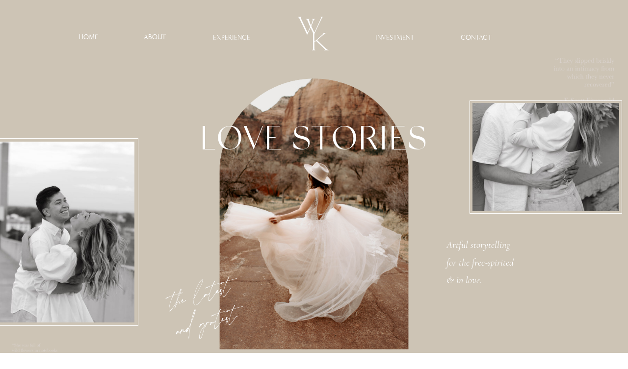

--- FILE ---
content_type: text/html; charset=UTF-8
request_url: https://whitneykphotos.com/tag/rainy-downtown-city-engagement/
body_size: 21341
content:
<!DOCTYPE html>
<html lang="en-US" class="d">
<head>
<link rel="stylesheet" type="text/css" href="//lib.showit.co/engine/2.6.4/showit.css" />
<title>Rainy Downtown City Engagement | whitneykphotos.com</title>
<meta name='robots' content='max-image-preview:large' />

            <script data-no-defer="1" data-ezscrex="false" data-cfasync="false" data-pagespeed-no-defer data-cookieconsent="ignore">
                var ctPublicFunctions = {"_ajax_nonce":"1b7dfb6e26","_rest_nonce":"ed60af2f2d","_ajax_url":"\/wp-admin\/admin-ajax.php","_rest_url":"https:\/\/whitneykphotos.com\/wp-json\/","data__cookies_type":"native","data__ajax_type":false,"data__bot_detector_enabled":1,"data__frontend_data_log_enabled":1,"cookiePrefix":"","wprocket_detected":false,"host_url":"whitneykphotos.com","text__ee_click_to_select":"Click to select the whole data","text__ee_original_email":"The complete one is","text__ee_got_it":"Got it","text__ee_blocked":"Blocked","text__ee_cannot_connect":"Cannot connect","text__ee_cannot_decode":"Can not decode email. Unknown reason","text__ee_email_decoder":"CleanTalk email decoder","text__ee_wait_for_decoding":"The magic is on the way!","text__ee_decoding_process":"Please wait a few seconds while we decode the contact data."}
            </script>
        
            <script data-no-defer="1" data-ezscrex="false" data-cfasync="false" data-pagespeed-no-defer data-cookieconsent="ignore">
                var ctPublic = {"_ajax_nonce":"1b7dfb6e26","settings__forms__check_internal":"0","settings__forms__check_external":"0","settings__forms__force_protection":0,"settings__forms__search_test":"0","settings__data__bot_detector_enabled":1,"settings__sfw__anti_crawler":0,"blog_home":"https:\/\/whitneykphotos.com\/","pixel__setting":"3","pixel__enabled":false,"pixel__url":"https:\/\/moderate11-v4.cleantalk.org\/pixel\/1b2b1d2d69d286ba8fb82e42e94ff670.gif","data__email_check_before_post":"1","data__email_check_exist_post":1,"data__cookies_type":"native","data__key_is_ok":true,"data__visible_fields_required":true,"wl_brandname":"Anti-Spam by CleanTalk","wl_brandname_short":"CleanTalk","ct_checkjs_key":1381063426,"emailEncoderPassKey":"1c232a48032f78fb08693d0922bc9d33","bot_detector_forms_excluded":"W10=","advancedCacheExists":false,"varnishCacheExists":false,"wc_ajax_add_to_cart":false}
            </script>
        <link rel='dns-prefetch' href='//fd.cleantalk.org' />
<link rel='dns-prefetch' href='//stats.wp.com' />
<link rel="alternate" type="application/rss+xml" title="whitneykphotos.com &raquo; Feed" href="https://whitneykphotos.com/feed/" />
<link rel="alternate" type="application/rss+xml" title="whitneykphotos.com &raquo; Comments Feed" href="https://whitneykphotos.com/comments/feed/" />
<link rel="alternate" type="application/rss+xml" title="whitneykphotos.com &raquo; Rainy Downtown City Engagement Tag Feed" href="https://whitneykphotos.com/tag/rainy-downtown-city-engagement/feed/" />
<script type="text/javascript">
/* <![CDATA[ */
window._wpemojiSettings = {"baseUrl":"https:\/\/s.w.org\/images\/core\/emoji\/16.0.1\/72x72\/","ext":".png","svgUrl":"https:\/\/s.w.org\/images\/core\/emoji\/16.0.1\/svg\/","svgExt":".svg","source":{"concatemoji":"https:\/\/whitneykphotos.com\/wp-includes\/js\/wp-emoji-release.min.js?ver=6.8.3"}};
/*! This file is auto-generated */
!function(s,n){var o,i,e;function c(e){try{var t={supportTests:e,timestamp:(new Date).valueOf()};sessionStorage.setItem(o,JSON.stringify(t))}catch(e){}}function p(e,t,n){e.clearRect(0,0,e.canvas.width,e.canvas.height),e.fillText(t,0,0);var t=new Uint32Array(e.getImageData(0,0,e.canvas.width,e.canvas.height).data),a=(e.clearRect(0,0,e.canvas.width,e.canvas.height),e.fillText(n,0,0),new Uint32Array(e.getImageData(0,0,e.canvas.width,e.canvas.height).data));return t.every(function(e,t){return e===a[t]})}function u(e,t){e.clearRect(0,0,e.canvas.width,e.canvas.height),e.fillText(t,0,0);for(var n=e.getImageData(16,16,1,1),a=0;a<n.data.length;a++)if(0!==n.data[a])return!1;return!0}function f(e,t,n,a){switch(t){case"flag":return n(e,"\ud83c\udff3\ufe0f\u200d\u26a7\ufe0f","\ud83c\udff3\ufe0f\u200b\u26a7\ufe0f")?!1:!n(e,"\ud83c\udde8\ud83c\uddf6","\ud83c\udde8\u200b\ud83c\uddf6")&&!n(e,"\ud83c\udff4\udb40\udc67\udb40\udc62\udb40\udc65\udb40\udc6e\udb40\udc67\udb40\udc7f","\ud83c\udff4\u200b\udb40\udc67\u200b\udb40\udc62\u200b\udb40\udc65\u200b\udb40\udc6e\u200b\udb40\udc67\u200b\udb40\udc7f");case"emoji":return!a(e,"\ud83e\udedf")}return!1}function g(e,t,n,a){var r="undefined"!=typeof WorkerGlobalScope&&self instanceof WorkerGlobalScope?new OffscreenCanvas(300,150):s.createElement("canvas"),o=r.getContext("2d",{willReadFrequently:!0}),i=(o.textBaseline="top",o.font="600 32px Arial",{});return e.forEach(function(e){i[e]=t(o,e,n,a)}),i}function t(e){var t=s.createElement("script");t.src=e,t.defer=!0,s.head.appendChild(t)}"undefined"!=typeof Promise&&(o="wpEmojiSettingsSupports",i=["flag","emoji"],n.supports={everything:!0,everythingExceptFlag:!0},e=new Promise(function(e){s.addEventListener("DOMContentLoaded",e,{once:!0})}),new Promise(function(t){var n=function(){try{var e=JSON.parse(sessionStorage.getItem(o));if("object"==typeof e&&"number"==typeof e.timestamp&&(new Date).valueOf()<e.timestamp+604800&&"object"==typeof e.supportTests)return e.supportTests}catch(e){}return null}();if(!n){if("undefined"!=typeof Worker&&"undefined"!=typeof OffscreenCanvas&&"undefined"!=typeof URL&&URL.createObjectURL&&"undefined"!=typeof Blob)try{var e="postMessage("+g.toString()+"("+[JSON.stringify(i),f.toString(),p.toString(),u.toString()].join(",")+"));",a=new Blob([e],{type:"text/javascript"}),r=new Worker(URL.createObjectURL(a),{name:"wpTestEmojiSupports"});return void(r.onmessage=function(e){c(n=e.data),r.terminate(),t(n)})}catch(e){}c(n=g(i,f,p,u))}t(n)}).then(function(e){for(var t in e)n.supports[t]=e[t],n.supports.everything=n.supports.everything&&n.supports[t],"flag"!==t&&(n.supports.everythingExceptFlag=n.supports.everythingExceptFlag&&n.supports[t]);n.supports.everythingExceptFlag=n.supports.everythingExceptFlag&&!n.supports.flag,n.DOMReady=!1,n.readyCallback=function(){n.DOMReady=!0}}).then(function(){return e}).then(function(){var e;n.supports.everything||(n.readyCallback(),(e=n.source||{}).concatemoji?t(e.concatemoji):e.wpemoji&&e.twemoji&&(t(e.twemoji),t(e.wpemoji)))}))}((window,document),window._wpemojiSettings);
/* ]]> */
</script>
<style id='wp-emoji-styles-inline-css' type='text/css'>

	img.wp-smiley, img.emoji {
		display: inline !important;
		border: none !important;
		box-shadow: none !important;
		height: 1em !important;
		width: 1em !important;
		margin: 0 0.07em !important;
		vertical-align: -0.1em !important;
		background: none !important;
		padding: 0 !important;
	}
</style>
<link rel='stylesheet' id='wp-block-library-css' href='https://whitneykphotos.com/wp-includes/css/dist/block-library/style.min.css?ver=6.8.3' type='text/css' media='all' />
<style id='classic-theme-styles-inline-css' type='text/css'>
/*! This file is auto-generated */
.wp-block-button__link{color:#fff;background-color:#32373c;border-radius:9999px;box-shadow:none;text-decoration:none;padding:calc(.667em + 2px) calc(1.333em + 2px);font-size:1.125em}.wp-block-file__button{background:#32373c;color:#fff;text-decoration:none}
</style>
<style id='global-styles-inline-css' type='text/css'>
:root{--wp--preset--aspect-ratio--square: 1;--wp--preset--aspect-ratio--4-3: 4/3;--wp--preset--aspect-ratio--3-4: 3/4;--wp--preset--aspect-ratio--3-2: 3/2;--wp--preset--aspect-ratio--2-3: 2/3;--wp--preset--aspect-ratio--16-9: 16/9;--wp--preset--aspect-ratio--9-16: 9/16;--wp--preset--color--black: #000000;--wp--preset--color--cyan-bluish-gray: #abb8c3;--wp--preset--color--white: #ffffff;--wp--preset--color--pale-pink: #f78da7;--wp--preset--color--vivid-red: #cf2e2e;--wp--preset--color--luminous-vivid-orange: #ff6900;--wp--preset--color--luminous-vivid-amber: #fcb900;--wp--preset--color--light-green-cyan: #7bdcb5;--wp--preset--color--vivid-green-cyan: #00d084;--wp--preset--color--pale-cyan-blue: #8ed1fc;--wp--preset--color--vivid-cyan-blue: #0693e3;--wp--preset--color--vivid-purple: #9b51e0;--wp--preset--gradient--vivid-cyan-blue-to-vivid-purple: linear-gradient(135deg,rgba(6,147,227,1) 0%,rgb(155,81,224) 100%);--wp--preset--gradient--light-green-cyan-to-vivid-green-cyan: linear-gradient(135deg,rgb(122,220,180) 0%,rgb(0,208,130) 100%);--wp--preset--gradient--luminous-vivid-amber-to-luminous-vivid-orange: linear-gradient(135deg,rgba(252,185,0,1) 0%,rgba(255,105,0,1) 100%);--wp--preset--gradient--luminous-vivid-orange-to-vivid-red: linear-gradient(135deg,rgba(255,105,0,1) 0%,rgb(207,46,46) 100%);--wp--preset--gradient--very-light-gray-to-cyan-bluish-gray: linear-gradient(135deg,rgb(238,238,238) 0%,rgb(169,184,195) 100%);--wp--preset--gradient--cool-to-warm-spectrum: linear-gradient(135deg,rgb(74,234,220) 0%,rgb(151,120,209) 20%,rgb(207,42,186) 40%,rgb(238,44,130) 60%,rgb(251,105,98) 80%,rgb(254,248,76) 100%);--wp--preset--gradient--blush-light-purple: linear-gradient(135deg,rgb(255,206,236) 0%,rgb(152,150,240) 100%);--wp--preset--gradient--blush-bordeaux: linear-gradient(135deg,rgb(254,205,165) 0%,rgb(254,45,45) 50%,rgb(107,0,62) 100%);--wp--preset--gradient--luminous-dusk: linear-gradient(135deg,rgb(255,203,112) 0%,rgb(199,81,192) 50%,rgb(65,88,208) 100%);--wp--preset--gradient--pale-ocean: linear-gradient(135deg,rgb(255,245,203) 0%,rgb(182,227,212) 50%,rgb(51,167,181) 100%);--wp--preset--gradient--electric-grass: linear-gradient(135deg,rgb(202,248,128) 0%,rgb(113,206,126) 100%);--wp--preset--gradient--midnight: linear-gradient(135deg,rgb(2,3,129) 0%,rgb(40,116,252) 100%);--wp--preset--font-size--small: 13px;--wp--preset--font-size--medium: 20px;--wp--preset--font-size--large: 36px;--wp--preset--font-size--x-large: 42px;--wp--preset--spacing--20: 0.44rem;--wp--preset--spacing--30: 0.67rem;--wp--preset--spacing--40: 1rem;--wp--preset--spacing--50: 1.5rem;--wp--preset--spacing--60: 2.25rem;--wp--preset--spacing--70: 3.38rem;--wp--preset--spacing--80: 5.06rem;--wp--preset--shadow--natural: 6px 6px 9px rgba(0, 0, 0, 0.2);--wp--preset--shadow--deep: 12px 12px 50px rgba(0, 0, 0, 0.4);--wp--preset--shadow--sharp: 6px 6px 0px rgba(0, 0, 0, 0.2);--wp--preset--shadow--outlined: 6px 6px 0px -3px rgba(255, 255, 255, 1), 6px 6px rgba(0, 0, 0, 1);--wp--preset--shadow--crisp: 6px 6px 0px rgba(0, 0, 0, 1);}:where(.is-layout-flex){gap: 0.5em;}:where(.is-layout-grid){gap: 0.5em;}body .is-layout-flex{display: flex;}.is-layout-flex{flex-wrap: wrap;align-items: center;}.is-layout-flex > :is(*, div){margin: 0;}body .is-layout-grid{display: grid;}.is-layout-grid > :is(*, div){margin: 0;}:where(.wp-block-columns.is-layout-flex){gap: 2em;}:where(.wp-block-columns.is-layout-grid){gap: 2em;}:where(.wp-block-post-template.is-layout-flex){gap: 1.25em;}:where(.wp-block-post-template.is-layout-grid){gap: 1.25em;}.has-black-color{color: var(--wp--preset--color--black) !important;}.has-cyan-bluish-gray-color{color: var(--wp--preset--color--cyan-bluish-gray) !important;}.has-white-color{color: var(--wp--preset--color--white) !important;}.has-pale-pink-color{color: var(--wp--preset--color--pale-pink) !important;}.has-vivid-red-color{color: var(--wp--preset--color--vivid-red) !important;}.has-luminous-vivid-orange-color{color: var(--wp--preset--color--luminous-vivid-orange) !important;}.has-luminous-vivid-amber-color{color: var(--wp--preset--color--luminous-vivid-amber) !important;}.has-light-green-cyan-color{color: var(--wp--preset--color--light-green-cyan) !important;}.has-vivid-green-cyan-color{color: var(--wp--preset--color--vivid-green-cyan) !important;}.has-pale-cyan-blue-color{color: var(--wp--preset--color--pale-cyan-blue) !important;}.has-vivid-cyan-blue-color{color: var(--wp--preset--color--vivid-cyan-blue) !important;}.has-vivid-purple-color{color: var(--wp--preset--color--vivid-purple) !important;}.has-black-background-color{background-color: var(--wp--preset--color--black) !important;}.has-cyan-bluish-gray-background-color{background-color: var(--wp--preset--color--cyan-bluish-gray) !important;}.has-white-background-color{background-color: var(--wp--preset--color--white) !important;}.has-pale-pink-background-color{background-color: var(--wp--preset--color--pale-pink) !important;}.has-vivid-red-background-color{background-color: var(--wp--preset--color--vivid-red) !important;}.has-luminous-vivid-orange-background-color{background-color: var(--wp--preset--color--luminous-vivid-orange) !important;}.has-luminous-vivid-amber-background-color{background-color: var(--wp--preset--color--luminous-vivid-amber) !important;}.has-light-green-cyan-background-color{background-color: var(--wp--preset--color--light-green-cyan) !important;}.has-vivid-green-cyan-background-color{background-color: var(--wp--preset--color--vivid-green-cyan) !important;}.has-pale-cyan-blue-background-color{background-color: var(--wp--preset--color--pale-cyan-blue) !important;}.has-vivid-cyan-blue-background-color{background-color: var(--wp--preset--color--vivid-cyan-blue) !important;}.has-vivid-purple-background-color{background-color: var(--wp--preset--color--vivid-purple) !important;}.has-black-border-color{border-color: var(--wp--preset--color--black) !important;}.has-cyan-bluish-gray-border-color{border-color: var(--wp--preset--color--cyan-bluish-gray) !important;}.has-white-border-color{border-color: var(--wp--preset--color--white) !important;}.has-pale-pink-border-color{border-color: var(--wp--preset--color--pale-pink) !important;}.has-vivid-red-border-color{border-color: var(--wp--preset--color--vivid-red) !important;}.has-luminous-vivid-orange-border-color{border-color: var(--wp--preset--color--luminous-vivid-orange) !important;}.has-luminous-vivid-amber-border-color{border-color: var(--wp--preset--color--luminous-vivid-amber) !important;}.has-light-green-cyan-border-color{border-color: var(--wp--preset--color--light-green-cyan) !important;}.has-vivid-green-cyan-border-color{border-color: var(--wp--preset--color--vivid-green-cyan) !important;}.has-pale-cyan-blue-border-color{border-color: var(--wp--preset--color--pale-cyan-blue) !important;}.has-vivid-cyan-blue-border-color{border-color: var(--wp--preset--color--vivid-cyan-blue) !important;}.has-vivid-purple-border-color{border-color: var(--wp--preset--color--vivid-purple) !important;}.has-vivid-cyan-blue-to-vivid-purple-gradient-background{background: var(--wp--preset--gradient--vivid-cyan-blue-to-vivid-purple) !important;}.has-light-green-cyan-to-vivid-green-cyan-gradient-background{background: var(--wp--preset--gradient--light-green-cyan-to-vivid-green-cyan) !important;}.has-luminous-vivid-amber-to-luminous-vivid-orange-gradient-background{background: var(--wp--preset--gradient--luminous-vivid-amber-to-luminous-vivid-orange) !important;}.has-luminous-vivid-orange-to-vivid-red-gradient-background{background: var(--wp--preset--gradient--luminous-vivid-orange-to-vivid-red) !important;}.has-very-light-gray-to-cyan-bluish-gray-gradient-background{background: var(--wp--preset--gradient--very-light-gray-to-cyan-bluish-gray) !important;}.has-cool-to-warm-spectrum-gradient-background{background: var(--wp--preset--gradient--cool-to-warm-spectrum) !important;}.has-blush-light-purple-gradient-background{background: var(--wp--preset--gradient--blush-light-purple) !important;}.has-blush-bordeaux-gradient-background{background: var(--wp--preset--gradient--blush-bordeaux) !important;}.has-luminous-dusk-gradient-background{background: var(--wp--preset--gradient--luminous-dusk) !important;}.has-pale-ocean-gradient-background{background: var(--wp--preset--gradient--pale-ocean) !important;}.has-electric-grass-gradient-background{background: var(--wp--preset--gradient--electric-grass) !important;}.has-midnight-gradient-background{background: var(--wp--preset--gradient--midnight) !important;}.has-small-font-size{font-size: var(--wp--preset--font-size--small) !important;}.has-medium-font-size{font-size: var(--wp--preset--font-size--medium) !important;}.has-large-font-size{font-size: var(--wp--preset--font-size--large) !important;}.has-x-large-font-size{font-size: var(--wp--preset--font-size--x-large) !important;}
:where(.wp-block-post-template.is-layout-flex){gap: 1.25em;}:where(.wp-block-post-template.is-layout-grid){gap: 1.25em;}
:where(.wp-block-columns.is-layout-flex){gap: 2em;}:where(.wp-block-columns.is-layout-grid){gap: 2em;}
:root :where(.wp-block-pullquote){font-size: 1.5em;line-height: 1.6;}
</style>
<link rel='stylesheet' id='cleantalk-public-css-css' href='https://whitneykphotos.com/wp-content/plugins/cleantalk-spam-protect/css/cleantalk-public.min.css?ver=6.67_1762444685' type='text/css' media='all' />
<link rel='stylesheet' id='cleantalk-email-decoder-css-css' href='https://whitneykphotos.com/wp-content/plugins/cleantalk-spam-protect/css/cleantalk-email-decoder.min.css?ver=6.67_1762444685' type='text/css' media='all' />
<script type="text/javascript" src="https://whitneykphotos.com/wp-content/plugins/cleantalk-spam-protect/js/apbct-public-bundle.min.js?ver=6.67_1762444686" id="apbct-public-bundle.min-js-js"></script>
<script type="text/javascript" src="https://fd.cleantalk.org/ct-bot-detector-wrapper.js?ver=6.67" id="ct_bot_detector-js" defer="defer" data-wp-strategy="defer"></script>
<script type="text/javascript" src="https://whitneykphotos.com/wp-includes/js/jquery/jquery.min.js?ver=3.7.1" id="jquery-core-js"></script>
<script type="text/javascript" src="https://whitneykphotos.com/wp-includes/js/jquery/jquery-migrate.min.js?ver=3.4.1" id="jquery-migrate-js"></script>
<script type="text/javascript" src="https://whitneykphotos.com/wp-content/plugins/showit/public/js/showit.js?ver=1765944545" id="si-script-js"></script>
<link rel="https://api.w.org/" href="https://whitneykphotos.com/wp-json/" /><link rel="alternate" title="JSON" type="application/json" href="https://whitneykphotos.com/wp-json/wp/v2/tags/38" /><link rel="EditURI" type="application/rsd+xml" title="RSD" href="https://whitneykphotos.com/xmlrpc.php?rsd" />
	<style>img#wpstats{display:none}</style>
		<style type="text/css">.recentcomments a{display:inline !important;padding:0 !important;margin:0 !important;}</style><link rel="icon" href="https://whitneykphotos.com/wp-content/uploads/sites/15915/2020/12/cropped-Icon-Rust-32x32.png" sizes="32x32" />
<link rel="icon" href="https://whitneykphotos.com/wp-content/uploads/sites/15915/2020/12/cropped-Icon-Rust-192x192.png" sizes="192x192" />
<link rel="apple-touch-icon" href="https://whitneykphotos.com/wp-content/uploads/sites/15915/2020/12/cropped-Icon-Rust-180x180.png" />
<meta name="msapplication-TileImage" content="https://whitneykphotos.com/wp-content/uploads/sites/15915/2020/12/cropped-Icon-Rust-270x270.png" />

<meta charset="UTF-8" />
<meta name="viewport" content="width=device-width, initial-scale=1" />
<link rel="icon" type="image/png" href="//static.showit.co/200/zjNcK5ZKR3KtdUqgqBvT5A/115039/whitney-k-favicon-rust.png" />
<link rel="preconnect" href="https://static.showit.co" />

<link rel="preconnect" href="https://fonts.googleapis.com">
<link rel="preconnect" href="https://fonts.gstatic.com" crossorigin>
<link href="https://fonts.googleapis.com/css?family=Cormorant:italic|Cormorant:regular" rel="stylesheet" type="text/css"/>
<style>
@font-face{font-family:The Impressionist;src:url('//static.showit.co/file/3F__LHCDQaKe2qNW0I_SLw/shared/theimpressionist-webfont.woff');}
@font-face{font-family:Minerva Modern;src:url('//static.showit.co/file/V0_D-u8oS_2ckAfhGlTEQg/shared/t-26_-_minervamodern-regular-webfont.woff');}
@font-face{font-family:Silk Sans Display;src:url('//static.showit.co/file/Eg5wQcXXQKS549ibNB6iHA/shared/silktype_-_silk_sans_display_light-webfont.woff');}
@font-face{font-family:Silk Sans Extra Light;src:url('//static.showit.co/file/MNZ4Q3qTSBe6Htg_ce3etA/shared/silktype_-_silk_sans_display_extra_light-webfont.woff');}
</style>
<script id="init_data" type="application/json">
{"mobile":{"w":320,"bgMediaType":"none","bgFillType":"color","bgColor":"colors-7"},"desktop":{"w":1200,"bgColor":"colors-7","bgMediaType":"none","bgFillType":"color"},"sid":"jpgzjbc2sp6ptqwyzsbedq","break":768,"assetURL":"//static.showit.co","contactFormId":"115039/236279","cfAction":"aHR0cHM6Ly9jbGllbnRzZXJ2aWNlLnNob3dpdC5jby9jb250YWN0Zm9ybQ==","sgAction":"aHR0cHM6Ly9jbGllbnRzZXJ2aWNlLnNob3dpdC5jby9zb2NpYWxncmlk","blockData":[{"slug":"mobile-menu","visible":"m","states":[],"d":{"h":400,"w":1200,"bgFillType":"color","bgColor":"#FFFFFF","bgMediaType":"none"},"m":{"h":417,"w":320,"nature":"wH","bgFillType":"color","bgColor":"colors-1","bgMediaType":"none"}},{"slug":"header","visible":"a","states":[],"d":{"h":855,"w":1200,"bgFillType":"color","bgColor":"colors-1","bgMediaType":"none"},"m":{"h":298,"w":320,"bgFillType":"color","bgColor":"colors-1","bgMediaType":"none"}},{"slug":"blog-round-up","visible":"a","states":[{"d":{"bgFillType":"color","bgColor":"#000000:0","bgMediaType":"none"},"m":{"bgFillType":"color","bgColor":"#000000:0","bgMediaType":"none"},"slug":"view-1"},{"d":{"bgFillType":"color","bgColor":"#000000:0","bgMediaType":"none"},"m":{"bgFillType":"color","bgColor":"#000000:0","bgMediaType":"none"},"slug":"view-2"},{"d":{"bgFillType":"color","bgColor":"#000000:0","bgMediaType":"none"},"m":{"bgFillType":"color","bgColor":"#000000:0","bgMediaType":"none"},"slug":"view-3"},{"d":{"bgFillType":"color","bgColor":"#000000:0","bgMediaType":"none"},"m":{"bgFillType":"color","bgColor":"#000000:0","bgMediaType":"none"},"slug":"view-4"},{"d":{"bgFillType":"color","bgColor":"#000000:0","bgMediaType":"none"},"m":{"bgFillType":"color","bgColor":"#000000:0","bgMediaType":"none"},"slug":"view-5"},{"d":{"bgFillType":"color","bgColor":"#000000:0","bgMediaType":"none"},"m":{"bgFillType":"color","bgColor":"#000000:0","bgMediaType":"none"},"slug":"view-6"},{"d":{"bgFillType":"color","bgColor":"#000000:0","bgMediaType":"none"},"m":{"bgFillType":"color","bgColor":"#000000:0","bgMediaType":"none"},"slug":"view-7"}],"d":{"h":1906,"w":1200,"bgFillType":"color","bgColor":"colors-4","bgMediaType":"none"},"m":{"h":2652,"w":320,"bgFillType":"color","bgColor":"colors-4","bgMediaType":"none"},"stateTrans":[{},{},{},{},{},{},{}]},{"slug":"pagination","visible":"a","states":[],"d":{"h":47,"w":1200,"nature":"dH","bgFillType":"color","bgColor":"colors-2","bgMediaType":"none"},"m":{"h":40,"w":320,"nature":"dH","bgFillType":"color","bgColor":"colors-1","bgMediaType":"none"}},{"slug":"cta","visible":"a","states":[],"d":{"h":499,"w":1200,"bgFillType":"color","bgColor":"colors-3","bgMediaType":"none"},"m":{"h":475,"w":320,"bgFillType":"color","bgColor":"colors-3","bgMediaType":"none"}},{"slug":"keep-exploring","visible":"a","states":[],"d":{"h":770,"w":1200,"bgFillType":"color","bgColor":"colors-1","bgMediaType":"none"},"m":{"h":320,"w":320,"bgFillType":"color","bgColor":"colors-1","bgMediaType":"none"}},{"slug":"footer","visible":"a","states":[],"d":{"h":333,"w":1200,"bgFillType":"color","bgColor":"colors-1","bgMediaType":"none"},"m":{"h":133,"w":320,"bgFillType":"color","bgColor":"colors-1","bgMediaType":"none"}}],"elementData":[{"type":"icon","visible":"a","id":"mobile-menu_0","blockId":"mobile-menu","m":{"x":269,"y":17,"w":27,"h":31,"a":0},"d":{"x":550,"y":150,"w":100,"h":100,"a":0},"pc":[{"type":"hide","block":"mobile-menu"}]},{"type":"simple","visible":"a","id":"mobile-menu_1","blockId":"mobile-menu","m":{"x":48,"y":205,"w":224,"h":1,"a":0},"d":{"x":360,"y":120,"w":480,"h":160,"a":0}},{"type":"simple","visible":"a","id":"mobile-menu_2","blockId":"mobile-menu","m":{"x":48,"y":330,"w":224,"h":1,"a":0},"d":{"x":370,"y":130,"w":480,"h":160,"a":0}},{"type":"simple","visible":"a","id":"mobile-menu_3","blockId":"mobile-menu","m":{"x":160,"y":110,"w":1,"h":79,"a":0},"d":{"x":360,"y":120,"w":480,"h":160,"a":0}},{"type":"simple","visible":"a","id":"mobile-menu_4","blockId":"mobile-menu","m":{"x":48,"y":92,"w":224,"h":1,"a":0},"d":{"x":360,"y":120,"w":480,"h":160,"a":0}},{"type":"text","visible":"a","id":"mobile-menu_5","blockId":"mobile-menu","m":{"x":91,"y":355,"w":138,"h":17,"a":0},"d":{"x":543,"y":191,"w":114,"h":19,"a":0}},{"type":"text","visible":"a","id":"mobile-menu_6","blockId":"mobile-menu","m":{"x":163,"y":140,"w":107,"h":10,"a":0},"d":{"x":558,"y":221,"w":163.79999999999998,"h":39,"a":0}},{"type":"text","visible":"a","id":"mobile-menu_7","blockId":"mobile-menu","m":{"x":163,"y":160,"w":107,"h":9,"a":0},"d":{"x":568,"y":231,"w":163.79999999999998,"h":39,"a":0}},{"type":"text","visible":"a","id":"mobile-menu_8","blockId":"mobile-menu","m":{"x":163,"y":120,"w":107,"h":8,"a":0},"d":{"x":548,"y":211,"w":163.79999999999998,"h":39,"a":0}},{"type":"text","visible":"a","id":"mobile-menu_9","blockId":"mobile-menu","m":{"x":52,"y":160,"w":107,"h":12,"a":0},"d":{"x":538,"y":201,"w":163.79999999999998,"h":39,"a":0}},{"type":"text","visible":"a","id":"mobile-menu_10","blockId":"mobile-menu","m":{"x":51,"y":140,"w":107,"h":11,"a":0},"d":{"x":528,"y":191,"w":163.79999999999998,"h":39,"a":0}},{"type":"text","visible":"a","id":"mobile-menu_11","blockId":"mobile-menu","m":{"x":51,"y":120,"w":107,"h":10,"a":0},"d":{"x":518,"y":181,"w":163.79999999999998,"h":39,"a":0}},{"type":"icon","visible":"a","id":"mobile-menu_12","blockId":"mobile-menu","m":{"x":133,"y":386,"w":14,"h":14,"a":0},"d":{"x":572,"y":254,"w":23,"h":23,"a":0}},{"type":"icon","visible":"a","id":"mobile-menu_13","blockId":"mobile-menu","m":{"x":148,"y":386,"w":14,"h":14,"a":0},"d":{"x":538,"y":254,"w":23,"h":23,"a":0}},{"type":"icon","visible":"d","id":"mobile-menu_14","blockId":"mobile-menu","m":{"x":165,"y":105,"w":50,"h":50,"a":0},"d":{"x":606,"y":254,"w":23,"h":23,"a":0}},{"type":"icon","visible":"a","id":"mobile-menu_15","blockId":"mobile-menu","m":{"x":166,"y":386,"w":14,"h":14,"a":0},"d":{"x":640,"y":254,"w":23,"h":23,"a":0}},{"type":"graphic","visible":"a","id":"mobile-menu_16","blockId":"mobile-menu","m":{"x":31,"y":229,"w":80,"h":80,"a":0},"d":{"x":248,"y":60,"w":162,"h":162,"a":0},"c":{"key":"aOBLZg2lR3uHFZrCvKxIIg/115039/ohio-wedding-photographer130.jpg","aspect_ratio":0.66755}},{"type":"graphic","visible":"a","id":"mobile-menu_17","blockId":"mobile-menu","m":{"x":120,"y":229,"w":80,"h":80,"a":0},"d":{"x":430,"y":60,"w":162,"h":162,"a":0},"c":{"key":"MlAWbV8CSvuJXl6XiblpLA/115039/german-village-columbus-spring-engagement-26.jpg","aspect_ratio":0.68188}},{"type":"simple","visible":"a","id":"mobile-menu_18","blockId":"mobile-menu","m":{"x":209,"y":229,"w":80,"h":80,"a":0},"d":{"x":610,"y":61,"w":161,"h":161,"a":0}},{"type":"graphic","visible":"a","id":"mobile-menu_19","blockId":"mobile-menu","m":{"x":210,"y":230,"w":78,"h":78,"a":0},"d":{"x":614,"y":64,"w":153,"h":155,"a":0},"c":{"key":"PI0LWB9rRXuX71kUmMKCRg/115039/oak_grove_jorgensen-27.jpg","aspect_ratio":0.66759}},{"type":"graphic","visible":"a","id":"mobile-menu_20","blockId":"mobile-menu","m":{"x":24,"y":11,"w":37,"h":51,"a":0},"d":{"x":866,"y":27,"w":39,"h":54,"a":0,"lockH":"r"},"c":{"key":"ozewEseBS5uGr0wyhIUEXw/115039/artboard_20.png","aspect_ratio":1.08228}},{"type":"graphic","visible":"a","id":"header_0","blockId":"header","m":{"x":-10,"y":184,"w":53,"h":58,"a":0},"d":{"x":-16,"y":700,"w":135,"h":127,"a":0},"c":{"key":"AiC-lR4bRTi-9STL2U85Dg/115039/she_was_full_ofwild_flowers_in_notebookssmoke_scented_beachesskipping_townanda_little_bit_ofsave_the_world_atlas.png","aspect_ratio":1.04407}},{"type":"graphic","visible":"a","id":"header_1","blockId":"header","m":{"x":294,"y":100,"w":36,"h":32,"a":0},"d":{"x":1070,"y":115,"w":142,"h":105,"a":0},"c":{"key":"hekzHyaeQ-iwKOIL_4CAIA/115039/they_slipped_briskly_into_an_intimacy_from_which_they_never_recovered_f_scott_fitzgerald.png","aspect_ratio":1.36129}},{"type":"graphic","visible":"a","id":"header_2","blockId":"header","m":{"x":105,"y":63,"w":111,"h":155,"a":0},"d":{"x":392,"y":146,"w":416,"h":581,"a":0},"c":{"key":"NZxXtXbtQM-qwaRI8Gb2KQ/shared/zion-elopement.png","aspect_ratio":0.56225}},{"type":"text","visible":"a","id":"header_3","blockId":"header","m":{"x":72,"y":90,"w":176,"h":16,"a":0},"d":{"x":367,"y":244,"w":466,"h":59,"a":0}},{"type":"simple","visible":"a","id":"header_4","blockId":"header","m":{"x":-21,"y":76,"w":79,"h":102,"a":0},"d":{"x":-55,"y":282,"w":297,"h":383,"a":0}},{"type":"graphic","visible":"a","id":"header_5","blockId":"header","m":{"x":149,"y":4,"w":23,"h":38,"a":0},"d":{"x":562,"y":16,"w":77,"h":101,"a":0},"c":{"key":"RnaoRAWpR4CBoUa6-LFRQA/shared/artboard_20.png","aspect_ratio":1.08228}},{"type":"text","visible":"d","id":"header_6","blockId":"header","m":{"x":32,"y":17,"w":11,"h":5,"a":0},"d":{"x":120,"y":63,"w":40,"h":19,"a":0}},{"type":"text","visible":"d","id":"header_7","blockId":"header","m":{"x":67,"y":17,"w":11,"h":5,"a":0},"d":{"x":253,"y":63,"w":43,"h":19,"a":0}},{"type":"text","visible":"d","id":"header_8","blockId":"header","m":{"x":193,"y":17,"w":22,"h":5,"a":0},"d":{"x":723,"y":64,"w":82,"h":19,"a":0}},{"type":"text","visible":"d","id":"header_9","blockId":"header","m":{"x":104,"y":17,"w":22,"h":5,"a":0},"d":{"x":390,"y":64,"w":83,"h":19,"a":0}},{"type":"text","visible":"d","id":"header_10","blockId":"header","m":{"x":239,"y":17,"w":17,"h":5,"a":0},"d":{"x":898,"y":64,"w":65,"h":19,"a":0}},{"type":"simple","visible":"a","id":"header_11","blockId":"header","m":{"x":249,"y":38,"w":83,"h":62,"a":0},"d":{"x":917,"y":205,"w":311,"h":231,"a":0}},{"type":"text","visible":"a","id":"header_12","blockId":"header","m":{"x":66,"y":180,"w":100,"h":24,"a":-15},"d":{"x":295,"y":574,"w":154,"h":92,"a":-15}},{"type":"graphic","visible":"a","id":"header_13","blockId":"header","m":{"x":-19,"y":78,"w":75,"h":98,"a":0},"d":{"x":-48,"y":289,"w":282,"h":369,"a":0},"c":{"key":"yhI0j1TMTdOCLDwsuOqOug/115039/img_5932.jpg","aspect_ratio":0.6675}},{"type":"graphic","visible":"a","id":"header_14","blockId":"header","m":{"x":250,"y":39,"w":80,"h":59,"a":0},"d":{"x":923,"y":210,"w":299,"h":221,"a":0},"c":{"key":"QQG_yfV7TceXpgCjxD6bTA/115039/img_5914.jpg","aspect_ratio":1.49813}},{"type":"text","visible":"a","id":"header_15","blockId":"header","m":{"x":229,"y":139,"w":87,"h":61,"a":0},"d":{"x":870,"y":482,"w":168,"h":92,"a":0}},{"type":"text","visible":"a","id":"header_16","blockId":"header","m":{"x":8,"y":260,"w":73,"h":9,"a":0},"d":{"x":190,"y":790,"w":182,"h":34,"a":0}},{"type":"text","visible":"a","id":"header_17","blockId":"header","m":{"x":114,"y":260,"w":87,"h":9,"a":0},"d":{"x":492,"y":790,"w":216,"h":34,"a":0}},{"type":"text","visible":"a","id":"header_18","blockId":"header","m":{"x":233,"y":260,"w":49,"h":9,"a":0},"d":{"x":828,"y":790,"w":182,"h":34,"a":0}},{"type":"simple","visible":"a","id":"header_19","blockId":"header","m":{"x":88,"y":264,"w":19,"h":1,"a":0},"d":{"x":386,"y":807,"w":83,"h":1,"a":0}},{"type":"simple","visible":"a","id":"header_20","blockId":"header","m":{"x":207,"y":264,"w":19,"h":1,"a":0},"d":{"x":738,"y":806,"w":83,"h":1,"a":0}},{"type":"icon","visible":"m","id":"header_21","blockId":"header","m":{"x":287,"y":-1,"w":25,"h":34,"a":0},"d":{"x":550,"y":380,"w":100,"h":100,"a":0},"pc":[{"type":"show","block":"mobile-menu"}]},{"type":"text","visible":"a","id":"blog-round-up_0","blockId":"blog-round-up","m":{"x":45,"y":2412,"w":231,"h":120,"a":0},"d":{"x":896,"y":1577,"w":383,"h":213,"a":0}},{"type":"text","visible":"a","id":"blog-round-up_1","blockId":"blog-round-up","m":{"x":111,"y":2563,"w":94,"h":16,"a":0},"d":{"x":1029,"y":1803,"w":126,"h":21,"a":0}},{"type":"graphic","visible":"a","id":"blog-round-up_2","blockId":"blog-round-up","m":{"x":111,"y":2541,"w":91,"h":63,"a":0},"d":{"x":1030,"y":1776,"w":122,"h":84,"a":0},"c":{"key":"tedvUgOVSbKA1FahqZT_VQ/shared/circle_2.png","aspect_ratio":1.46316}},{"type":"text","visible":"a","id":"blog-round-up_3","blockId":"blog-round-up","m":{"x":10,"y":12,"w":124,"h":40,"a":0},"d":{"x":127,"y":103,"w":173,"h":82,"a":0}},{"type":"graphic","visible":"d","id":"blog-round-up_4","blockId":"blog-round-up","m":{"x":48,"y":1166,"w":224,"h":212,"a":0},"d":{"x":35,"y":1717,"w":132,"h":127,"a":0},"c":{"key":"NYbAzeSrTRCrB6dsZbC4VA/115039/and_i_d_choose_you_in_a_hundred_lifetimes_in_a_hundred_worlds_in_any_version_of_reality_i_d_find_you_andi_d_choose_you_the_chaos_of_stars.png","aspect_ratio":1.055}},{"type":"graphic","visible":"d","id":"blog-round-up_5","blockId":"blog-round-up","m":{"x":48,"y":1166,"w":224,"h":212,"a":0},"d":{"x":1089,"y":786,"w":230,"h":101,"a":0},"c":{"key":"6c9D4wYtRHCcwXbzHcOOcw/115039/he_s_more_myself_than_i_am_whatever_our_souls_are_made_of_his_and_mine_are_the_same_emily_bronte.png","aspect_ratio":2.28148}},{"type":"graphic","visible":"d","id":"blog-round-up_6","blockId":"blog-round-up","m":{"x":47,"y":979,"w":224,"h":215,"a":0},"d":{"x":105,"y":854,"w":243,"h":232,"a":0},"c":{"key":"sMA8sJWfQo6r9axkTg4Bzg/115039/you_are_my_sun_my_moon_and_all_of_my_stars_e_e_cummings.png","aspect_ratio":1.04407}},{"type":"graphic","visible":"a","id":"blog-round-up_view-1_0","blockId":"blog-round-up","m":{"x":37,"y":135,"w":246,"h":164,"a":0},"d":{"x":372,"y":151,"w":461,"h":335,"a":0},"c":{"key":"JC3lXDKMQoCk57XVcozURA/shared/dsc6685.jpg","aspect_ratio":1.49801}},{"type":"text","visible":"a","id":"blog-round-up_view-1_1","blockId":"blog-round-up","m":{"x":9,"y":83,"w":301,"h":50,"a":0},"d":{"x":336,"y":77,"w":528,"h":53,"a":0}},{"type":"text","visible":"a","id":"blog-round-up_view-1_2","blockId":"blog-round-up","m":{"x":65,"y":301,"w":191,"h":24,"a":0},"d":{"x":377,"y":109,"w":445,"h":30,"a":0}},{"id":"blog-round-up_view-2_0","blockId":"blog-round-up","m":{},"d":{"x":875,"y":242,"w":293,"h":65,"a":0}},{"id":"blog-round-up_view-2_1","blockId":"blog-round-up","m":{},"d":{"x":857,"y":331,"w":341,"h":467,"a":0}},{"id":"blog-round-up_view-2_2","blockId":"blog-round-up","m":{},"d":{"x":886,"y":297,"w":266,"h":29,"a":0}},{"type":"text","visible":"a","id":"blog-round-up_view-2_3","blockId":"blog-round-up","m":{"x":6,"y":353,"w":308,"h":36,"a":0},"d":{"x":915,"y":129,"w":309,"h":65,"a":0}},{"type":"text","visible":"a","id":"blog-round-up_view-2_4","blockId":"blog-round-up","m":{"x":64,"y":696,"w":207,"h":24,"a":0},"d":{"x":937,"y":189,"w":266,"h":32,"a":0}},{"type":"graphic","visible":"a","id":"blog-round-up_view-2_5","blockId":"blog-round-up","m":{"x":57,"y":392,"w":206,"h":291,"a":0},"d":{"x":899,"y":222,"w":341,"h":467,"a":0},"c":{"key":"hSSGy9bRSVm5mFZ7AxQJxA/shared/dsc_2615.jpg","aspect_ratio":0.66755}},{"type":"graphic","visible":"a","id":"blog-round-up_view-3_0","blockId":"blog-round-up","m":{"x":37,"y":793,"w":246,"h":164,"a":0},"d":{"x":899,"y":870,"w":361,"h":467,"a":0},"c":{"key":"oPP8N27kSj2Ge7Tu_J7FZg/shared/dsc_8242.jpg","aspect_ratio":1.49801}},{"type":"text","visible":"a","id":"blog-round-up_view-3_1","blockId":"blog-round-up","m":{"x":7,"y":746,"w":307,"h":47,"a":0},"d":{"x":903,"y":1377,"w":353,"h":74,"a":0}},{"type":"text","visible":"a","id":"blog-round-up_view-3_2","blockId":"blog-round-up","m":{"x":39,"y":963,"w":243,"h":30,"a":0},"d":{"x":968,"y":1344,"w":224,"h":32,"a":0}},{"type":"graphic","visible":"a","id":"blog-round-up_view-4_0","blockId":"blog-round-up","m":{"x":57,"y":1066,"w":206,"h":302,"a":0},"d":{"x":420,"y":639,"w":361,"h":467,"a":0},"c":{"key":"2qEbk26xRXaHjhVl9TailA/shared/dsc_0358.jpg","aspect_ratio":0.66755}},{"type":"text","visible":"a","id":"blog-round-up_view-4_1","blockId":"blog-round-up","m":{"x":13,"y":1008,"w":288,"h":52,"a":0},"d":{"x":420,"y":1141,"w":363,"h":49,"a":0}},{"type":"text","visible":"a","id":"blog-round-up_view-4_2","blockId":"blog-round-up","m":{"x":54,"y":1373,"w":212,"h":21,"a":0},"d":{"x":421,"y":1111,"w":358,"h":41,"a":0}},{"type":"graphic","visible":"a","id":"blog-round-up_view-5_0","blockId":"blog-round-up","m":{"x":38,"y":1472,"w":246,"h":164,"a":0},"d":{"x":-70,"y":1002,"w":361,"h":467,"a":0},"c":{"key":"tt9NF3hwRvC2R7zP8SYSww/shared/dsc_5094.jpg","aspect_ratio":1.50094}},{"type":"text","visible":"a","id":"blog-round-up_view-5_1","blockId":"blog-round-up","m":{"x":37,"y":1423,"w":249,"h":49,"a":0},"d":{"x":-77,"y":1508,"w":374,"h":72,"a":0}},{"type":"text","visible":"a","id":"blog-round-up_view-5_2","blockId":"blog-round-up","m":{"x":40,"y":1648,"w":245,"h":21,"a":0},"d":{"x":-106,"y":1476,"w":415,"h":40,"a":0}},{"type":"graphic","visible":"a","id":"blog-round-up_view-6_0","blockId":"blog-round-up","m":{"x":53,"y":1764,"w":206,"h":302,"a":0},"d":{"x":-55,"y":377,"w":361,"h":467,"a":0},"c":{"key":"2qEbk26xRXaHjhVl9TailA/shared/dsc_0358.jpg","aspect_ratio":0.66755}},{"type":"text","visible":"a","id":"blog-round-up_view-6_1","blockId":"blog-round-up","m":{"x":37,"y":1709,"w":235,"h":61,"a":0},"d":{"x":-28,"y":273,"w":308,"h":74,"a":0}},{"type":"text","visible":"a","id":"blog-round-up_view-6_2","blockId":"blog-round-up","m":{"x":56,"y":2072,"w":203,"h":21,"a":0},"d":{"x":26,"y":342,"w":200,"h":27,"a":0}},{"type":"graphic","visible":"a","id":"blog-round-up_view-7_0","blockId":"blog-round-up","m":{"x":37,"y":2181,"w":246,"h":164,"a":0},"d":{"x":372,"y":1292,"w":461,"h":335,"a":0},"c":{"key":"JC3lXDKMQoCk57XVcozURA/shared/dsc6685.jpg","aspect_ratio":1.49801}},{"type":"text","visible":"a","id":"blog-round-up_view-7_1","blockId":"blog-round-up","m":{"x":58,"y":2350,"w":191,"h":21,"a":0},"d":{"x":367,"y":1629,"w":465,"h":44,"a":0}},{"type":"text","visible":"a","id":"blog-round-up_view-7_2","blockId":"blog-round-up","m":{"x":27,"y":2124,"w":266,"h":52,"a":0},"d":{"x":378,"y":1678,"w":445,"h":59,"a":0}},{"type":"text","visible":"a","id":"blog-round-up_8","blockId":"blog-round-up","m":{"x":7,"y":1065,"w":166,"h":46,"a":-15},"d":{"x":380,"y":600,"w":237,"h":79,"a":-15}},{"type":"text","visible":"a","id":"pagination_0","blockId":"pagination","m":{"x":178,"y":5,"w":123,"h":26,"a":0},"d":{"x":644,"y":9,"w":495.02,"h":29.002,"a":0}},{"type":"text","visible":"a","id":"pagination_1","blockId":"pagination","m":{"x":19,"y":7,"w":142,"h":22,"a":0},"d":{"x":50,"y":9,"w":527.021,"h":29.022,"a":0}},{"type":"text","visible":"a","id":"cta_0","blockId":"cta","m":{"x":6,"y":18,"w":308,"h":64,"a":0},"d":{"x":488,"y":129,"w":520,"h":83,"a":0}},{"type":"simple","visible":"a","id":"cta_1","blockId":"cta","m":{"x":89,"y":416,"w":143,"h":32,"a":0},"d":{"x":637,"y":262,"w":219,"h":41,"a":0}},{"type":"text","visible":"a","id":"cta_2","blockId":"cta","m":{"x":81,"y":418,"w":163,"h":22,"a":0},"d":{"x":641,"y":268,"w":211,"h":21,"a":0}},{"type":"gallery","visible":"a","id":"cta_3","blockId":"cta","m":{"x":62,"y":97,"w":196,"h":281,"a":0},"d":{"x":162,"y":43,"w":277,"h":420,"a":0,"g":{"aa":2.75}},"imgs":[{"key":"yhI0j1TMTdOCLDwsuOqOug/115039/img_5932.jpg","ar":0.6675},{"key":"Ma5jvgCgRZKCYUUNmhrdbg/115039/himelright-lodge-cvnp-wedding-63.jpg","ar":0.66763},{"key":"S6WwbsPoRneBL8kdUKZZsw/115039/94cab3f8-41dd-41c6-8178-7716b1f72058.jpg","ar":0.80044},{"key":"5MiWqOdwS0mm3FLqMBEHPw/115039/3dd0084a-4456-48da-9cd4-f94fe9719366.jpg","ar":0.80044}],"ch":1,"gal":"simple"},{"type":"graphic","visible":"a","id":"keep-exploring_0","blockId":"keep-exploring","m":{"x":99,"y":115,"w":36,"h":32,"a":0},"d":{"x":337,"y":188,"w":134,"h":99,"a":0},"c":{"key":"R03o2YPYRtmSpZ3fqVsZvQ/shared/they_slipped_briskly_into_an_intimacy_from_which_they_never_recovered_f_scott_fitzgerald.png","aspect_ratio":1.36129}},{"type":"simple","visible":"a","id":"keep-exploring_1","blockId":"keep-exploring","m":{"x":226,"y":209,"w":97,"h":66,"a":0},"d":{"x":884,"y":473,"w":363,"h":236,"a":0}},{"type":"graphic","visible":"a","id":"keep-exploring_2","blockId":"keep-exploring","m":{"x":229,"y":212,"w":91,"h":60,"a":0},"d":{"x":890,"y":479,"w":352,"h":225,"a":0},"c":{"key":"y3CNRKCOTwuZ-Su7fwSjiw/115039/ohio-wedding-photographer6317.jpg","aspect_ratio":1.43501}},{"type":"graphic","visible":"a","id":"keep-exploring_3","blockId":"keep-exploring","m":{"x":110,"y":103,"w":98,"h":151,"a":0},"d":{"x":435,"y":175,"w":330,"h":420,"a":0},"c":{"key":"-oRuatfaTIS23y-htlMVOQ/115039/german-village-columbus-spring-engagement-103.jpg","aspect_ratio":0.6675}},{"type":"text","visible":"a","id":"keep-exploring_4","blockId":"keep-exploring","m":{"x":63,"y":29,"w":195,"h":57,"a":0},"d":{"x":430,"y":52,"w":340,"h":40,"a":0}},{"type":"text","visible":"a","id":"keep-exploring_5","blockId":"keep-exploring","m":{"x":131,"y":4,"w":67,"h":18,"a":0},"d":{"x":552,"y":21,"w":96,"h":28,"a":0}},{"type":"text","visible":"a","id":"keep-exploring_6","blockId":"keep-exploring","m":{"x":227,"y":279,"w":95,"h":18,"a":0},"d":{"x":991,"y":435,"w":137,"h":28,"a":0}},{"type":"graphic","visible":"a","id":"keep-exploring_7","blockId":"keep-exploring","m":{"x":-1,"y":25,"w":66,"h":94,"a":0},"d":{"x":-13,"y":59,"w":246,"h":352,"a":0},"c":{"key":"ed7ljHvhT_e7VTLPnZLL7w/115039/ohio-wedding-photographer5518.jpg","aspect_ratio":0.66755}},{"type":"simple","visible":"a","id":"keep-exploring_8","blockId":"keep-exploring","m":{"x":-3,"y":22,"w":71,"h":100,"a":0},"d":{"x":-19,"y":54,"w":258,"h":364,"a":0}},{"type":"text","visible":"a","id":"keep-exploring_9","blockId":"keep-exploring","m":{"x":-1,"y":126,"w":68,"h":27,"a":0},"d":{"x":38,"y":427,"w":137,"h":28,"a":0}},{"type":"text","visible":"a","id":"keep-exploring_10","blockId":"keep-exploring","m":{"x":180,"y":126,"w":68,"h":43,"a":-15},"d":{"x":669,"y":471,"w":154,"h":92,"a":-15}},{"type":"text","visible":"a","id":"keep-exploring_11","blockId":"keep-exploring","m":{"x":123,"y":255,"w":74,"h":20,"a":0},"d":{"x":532,"y":609,"w":137,"h":28,"a":0}},{"type":"graphic","visible":"a","id":"keep-exploring_12","blockId":"keep-exploring","m":{"x":301,"y":49,"w":36,"h":32,"a":0},"d":{"x":1058,"y":110,"w":155,"h":119,"a":0},"c":{"key":"WNtHtTY3Rwas_o-4Ct_INw/shared/we_have_wilderness_hearts_we_get_restless_with_the_moon_we_re_meant_to_live_in_wild_opens_and_run_free_under_starlight_butterflies_rising.png","aspect_ratio":1.28926}},{"type":"graphic","visible":"a","id":"keep-exploring_13","blockId":"keep-exploring","m":{"x":-7,"y":261,"w":37,"h":33,"a":0},"d":{"x":-44,"y":567,"w":140,"h":188,"a":0},"c":{"key":"Ddu6VdChSTO9LC2YrFQHPA/shared/[base64].png","aspect_ratio":0.73333}},{"type":"simple","visible":"a","id":"footer_0","blockId":"footer","m":{"x":267,"y":0,"w":0,"h":0,"a":0},"d":{"x":1002,"y":40,"w":1,"h":212,"a":0}},{"type":"simple","visible":"a","id":"footer_1","blockId":"footer","m":{"x":53,"y":0,"w":0,"h":0,"a":0},"d":{"x":199,"y":40,"w":1,"h":212,"a":0}},{"type":"icon","visible":"a","id":"footer_3","blockId":"footer","m":{"x":145,"y":89,"w":14,"h":12,"a":0},"d":{"x":589,"y":254,"w":23,"h":23,"a":0}},{"type":"icon","visible":"a","id":"footer_4","blockId":"footer","m":{"x":127,"y":89,"w":14,"h":12,"a":0},"d":{"x":555,"y":254,"w":23,"h":23,"a":0}},{"type":"icon","visible":"a","id":"footer_5","blockId":"footer","m":{"x":162,"y":89,"w":14,"h":12,"a":0},"d":{"x":623,"y":254,"w":23,"h":23,"a":0}},{"type":"graphic","visible":"a","id":"footer_6","blockId":"footer","m":{"x":277,"y":37,"w":24,"h":36,"a":0},"d":{"x":1050,"y":95,"w":68,"h":97,"a":0},"c":{"key":"RnaoRAWpR4CBoUa6-LFRQA/shared/artboard_20.png","aspect_ratio":1.08228}},{"type":"text","visible":"a","id":"footer_7","blockId":"footer","m":{"x":18,"y":9,"w":27,"h":10,"a":0},"d":{"x":43,"y":78,"w":103,"h":19,"a":0}},{"type":"text","visible":"a","id":"footer_8","blockId":"footer","m":{"x":61,"y":9,"w":27,"h":5,"a":0},"d":{"x":43,"y":105,"w":103,"h":19,"a":0}},{"type":"text","visible":"a","id":"footer_9","blockId":"footer","m":{"x":103,"y":9,"w":53,"h":5,"a":0},"d":{"x":43,"y":133,"w":103,"h":19,"a":0}},{"type":"text","visible":"a","id":"footer_10","blockId":"footer","m":{"x":236,"y":9,"w":66,"h":11,"a":0},"d":{"x":43,"y":160,"w":103,"h":19,"a":0}},{"type":"text","visible":"a","id":"footer_11","blockId":"footer","m":{"x":12,"y":50,"w":37,"h":5,"a":0},"d":{"x":43,"y":215,"w":103,"h":19,"a":0}},{"type":"text","visible":"a","id":"footer_12","blockId":"footer","m":{"x":172,"y":9,"w":49,"h":10,"a":0},"d":{"x":43,"y":188,"w":103,"h":19,"a":0}},{"type":"simple","visible":"a","id":"footer_13","blockId":"footer","m":{"x":65,"y":34,"w":37,"h":37,"a":0},"d":{"x":295,"y":68,"w":147,"h":147,"a":0}},{"type":"simple","visible":"a","id":"footer_14","blockId":"footer","m":{"x":116,"y":34,"w":37,"h":37,"a":0},"d":{"x":449,"y":68,"w":147,"h":147,"a":0}},{"type":"simple","visible":"a","id":"footer_15","blockId":"footer","m":{"x":167,"y":34,"w":37,"h":37,"a":0},"d":{"x":603,"y":68,"w":147,"h":147,"a":0}},{"type":"simple","visible":"a","id":"footer_16","blockId":"footer","m":{"x":218,"y":34,"w":37,"h":37,"a":0},"d":{"x":757,"y":68,"w":147,"h":147,"a":0}},{"type":"iframe","visible":"a","id":"footer_17","blockId":"footer","m":{"x":58,"y":27,"w":204,"h":52,"a":0},"d":{"x":292,"y":65,"w":616,"h":156,"a":0}},{"type":"text","visible":"a","id":"footer_18","blockId":"footer","m":{"x":64,"y":110,"w":198,"h":19,"a":0},"d":{"x":1026,"y":289,"w":175,"h":21,"a":0}},{"type":"text","visible":"d","id":"footer_19","blockId":"footer","m":{"x":251,"y":92,"w":60,"h":19,"a":0},"d":{"x":1025,"y":307,"w":176,"h":21,"a":0}}]}
</script>
<link
rel="stylesheet"
type="text/css"
href="https://cdnjs.cloudflare.com/ajax/libs/animate.css/3.4.0/animate.min.css"
/>


<script src="//lib.showit.co/engine/2.6.4/showit-lib.min.js"></script>
<script src="//lib.showit.co/engine/2.6.4/showit.min.js"></script>
<script>

function initPage(){

}
</script>

<style id="si-page-css">
html.m {background-color:rgba(255,255,255,1);}
html.d {background-color:rgba(255,255,255,1);}
.d .se:has(.st-primary) {border-radius:10px;box-shadow:none;opacity:1;overflow:hidden;transition-duration:0.5s;}
.d .st-primary {padding:10px 14px 10px 14px;border-width:0px;border-color:rgba(0,0,0,1);background-color:rgba(0,0,0,1);background-image:none;border-radius:inherit;transition-duration:0.5s;}
.d .st-primary span {color:rgba(255,255,255,1);font-family:'Cormorant';font-weight:400;font-style:italic;font-size:16px;text-align:center;letter-spacing:0em;line-height:1.8;transition-duration:0.5s;}
.d .se:has(.st-primary:hover), .d .se:has(.trigger-child-hovers:hover .st-primary) {}
.d .st-primary.se-button:hover, .d .trigger-child-hovers:hover .st-primary.se-button {background-color:rgba(0,0,0,1);background-image:none;transition-property:background-color,background-image;}
.d .st-primary.se-button:hover span, .d .trigger-child-hovers:hover .st-primary.se-button span {}
.m .se:has(.st-primary) {border-radius:10px;box-shadow:none;opacity:1;overflow:hidden;}
.m .st-primary {padding:10px 14px 10px 14px;border-width:0px;border-color:rgba(0,0,0,1);background-color:rgba(0,0,0,1);background-image:none;border-radius:inherit;}
.m .st-primary span {color:rgba(255,255,255,1);font-family:'Cormorant';font-weight:400;font-style:italic;font-size:14px;text-align:center;letter-spacing:0em;line-height:1.8;}
.d .se:has(.st-secondary) {border-radius:10px;box-shadow:none;opacity:1;overflow:hidden;transition-duration:0.5s;}
.d .st-secondary {padding:10px 14px 10px 14px;border-width:2px;border-color:rgba(0,0,0,1);background-color:rgba(0,0,0,0);background-image:none;border-radius:inherit;transition-duration:0.5s;}
.d .st-secondary span {color:rgba(0,0,0,1);font-family:'Cormorant';font-weight:400;font-style:italic;font-size:16px;text-align:center;letter-spacing:0em;line-height:1.8;transition-duration:0.5s;}
.d .se:has(.st-secondary:hover), .d .se:has(.trigger-child-hovers:hover .st-secondary) {}
.d .st-secondary.se-button:hover, .d .trigger-child-hovers:hover .st-secondary.se-button {border-color:rgba(0,0,0,0.7);background-color:rgba(0,0,0,0);background-image:none;transition-property:border-color,background-color,background-image;}
.d .st-secondary.se-button:hover span, .d .trigger-child-hovers:hover .st-secondary.se-button span {color:rgba(0,0,0,0.7);transition-property:color;}
.m .se:has(.st-secondary) {border-radius:10px;box-shadow:none;opacity:1;overflow:hidden;}
.m .st-secondary {padding:10px 14px 10px 14px;border-width:2px;border-color:rgba(0,0,0,1);background-color:rgba(0,0,0,0);background-image:none;border-radius:inherit;}
.m .st-secondary span {color:rgba(0,0,0,1);font-family:'Cormorant';font-weight:400;font-style:italic;font-size:14px;text-align:center;letter-spacing:0em;line-height:1.8;}
.d .st-d-title,.d .se-wpt h1 {color:rgba(0,0,0,1);line-height:1.2;letter-spacing:0em;font-size:54px;text-align:left;font-family:'Silk Sans Display';font-weight:400;font-style:normal;}
.d .se-wpt h1 {margin-bottom:30px;}
.d .st-d-title.se-rc a {color:rgba(0,0,0,1);}
.d .st-d-title.se-rc a:hover {text-decoration:underline;color:rgba(0,0,0,1);opacity:0.8;}
.m .st-m-title,.m .se-wpt h1 {color:rgba(0,0,0,1);line-height:1.2;letter-spacing:0em;font-size:36px;text-align:left;font-family:'Silk Sans Display';font-weight:400;font-style:normal;}
.m .se-wpt h1 {margin-bottom:20px;}
.m .st-m-title.se-rc a {color:rgba(0,0,0,1);}
.m .st-m-title.se-rc a:hover {text-decoration:underline;color:rgba(0,0,0,1);opacity:0.8;}
.d .st-d-heading,.d .se-wpt h2 {color:rgba(0,0,0,1);line-height:1.2;letter-spacing:0em;font-size:34px;text-align:center;font-family:'Silk Sans Display';font-weight:400;font-style:normal;}
.d .se-wpt h2 {margin-bottom:24px;}
.d .st-d-heading.se-rc a {color:rgba(0,0,0,1);}
.d .st-d-heading.se-rc a:hover {text-decoration:underline;color:rgba(0,0,0,1);opacity:0.8;}
.m .st-m-heading,.m .se-wpt h2 {color:rgba(0,0,0,1);line-height:1.2;letter-spacing:0em;font-size:26px;text-align:center;font-family:'Silk Sans Display';font-weight:400;font-style:normal;}
.m .se-wpt h2 {margin-bottom:20px;}
.m .st-m-heading.se-rc a {color:rgba(0,0,0,1);}
.m .st-m-heading.se-rc a:hover {text-decoration:underline;color:rgba(0,0,0,1);opacity:0.8;}
.d .st-d-subheading,.d .se-wpt h3 {color:rgba(0,0,0,1);line-height:1.8;letter-spacing:0em;font-size:16px;text-align:center;font-family:'Cormorant';font-weight:400;font-style:italic;}
.d .se-wpt h3 {margin-bottom:18px;}
.d .st-d-subheading.se-rc a {color:rgba(0,0,0,1);}
.d .st-d-subheading.se-rc a:hover {text-decoration:underline;color:rgba(0,0,0,1);opacity:0.8;}
.m .st-m-subheading,.m .se-wpt h3 {color:rgba(0,0,0,1);line-height:1.8;letter-spacing:0em;font-size:14px;text-align:center;font-family:'Cormorant';font-weight:400;font-style:italic;}
.m .se-wpt h3 {margin-bottom:18px;}
.m .st-m-subheading.se-rc a {color:rgba(0,0,0,1);}
.m .st-m-subheading.se-rc a:hover {text-decoration:underline;color:rgba(0,0,0,1);opacity:0.8;}
.d .st-d-paragraph {color:rgba(0,0,0,1);line-height:1.8;letter-spacing:0em;font-size:14px;text-align:center;font-family:'Cormorant';font-weight:400;font-style:normal;}
.d .se-wpt p {margin-bottom:16px;}
.d .st-d-paragraph.se-rc a {color:rgba(0,0,0,1);}
.d .st-d-paragraph.se-rc a:hover {text-decoration:underline;color:rgba(0,0,0,1);opacity:0.8;}
.m .st-m-paragraph {color:rgba(0,0,0,1);line-height:1.8;letter-spacing:0em;font-size:14px;text-align:center;font-family:'Cormorant';font-weight:400;font-style:normal;}
.m .se-wpt p {margin-bottom:16px;}
.m .st-m-paragraph.se-rc a {color:rgba(0,0,0,1);}
.m .st-m-paragraph.se-rc a:hover {text-decoration:underline;color:rgba(0,0,0,1);opacity:0.8;}
.sib-mobile-menu {z-index:20;}
.m .sib-mobile-menu {height:417px;display:none;}
.d .sib-mobile-menu {height:400px;display:none;}
.m .sib-mobile-menu .ss-bg {background-color:rgba(205,196,181,1);}
.d .sib-mobile-menu .ss-bg {background-color:rgba(255,255,255,1);}
.m .sib-mobile-menu.sb-nm-wH .sc {height:417px;}
.d .sie-mobile-menu_0 {left:550px;top:150px;width:100px;height:100px;}
.m .sie-mobile-menu_0 {left:269px;top:17px;width:27px;height:31px;}
.d .sie-mobile-menu_0 svg {fill:rgba(143,210,197,1);}
.m .sie-mobile-menu_0 svg {fill:rgba(255,255,255,1);}
.d .sie-mobile-menu_1 {left:360px;top:120px;width:480px;height:160px;}
.m .sie-mobile-menu_1 {left:48px;top:205px;width:224px;height:1px;}
.d .sie-mobile-menu_1 .se-simple:hover {}
.m .sie-mobile-menu_1 .se-simple:hover {}
.d .sie-mobile-menu_1 .se-simple {background-color:rgba(0,0,0,1);}
.m .sie-mobile-menu_1 .se-simple {background-color:rgba(255,255,255,1);}
.d .sie-mobile-menu_2 {left:370px;top:130px;width:480px;height:160px;}
.m .sie-mobile-menu_2 {left:48px;top:330px;width:224px;height:1px;}
.d .sie-mobile-menu_2 .se-simple:hover {}
.m .sie-mobile-menu_2 .se-simple:hover {}
.d .sie-mobile-menu_2 .se-simple {background-color:rgba(0,0,0,1);}
.m .sie-mobile-menu_2 .se-simple {background-color:rgba(255,255,255,1);}
.d .sie-mobile-menu_3 {left:360px;top:120px;width:480px;height:160px;}
.m .sie-mobile-menu_3 {left:160px;top:110px;width:1px;height:79px;}
.d .sie-mobile-menu_3 .se-simple:hover {}
.m .sie-mobile-menu_3 .se-simple:hover {}
.d .sie-mobile-menu_3 .se-simple {background-color:rgba(0,0,0,1);}
.m .sie-mobile-menu_3 .se-simple {background-color:rgba(255,255,255,1);}
.d .sie-mobile-menu_4 {left:360px;top:120px;width:480px;height:160px;}
.m .sie-mobile-menu_4 {left:48px;top:92px;width:224px;height:1px;}
.d .sie-mobile-menu_4 .se-simple:hover {}
.m .sie-mobile-menu_4 .se-simple:hover {}
.d .sie-mobile-menu_4 .se-simple {background-color:rgba(0,0,0,1);}
.m .sie-mobile-menu_4 .se-simple {background-color:rgba(252,249,242,1);}
.d .sie-mobile-menu_5 {left:543px;top:191px;width:114px;height:19px;}
.m .sie-mobile-menu_5 {left:91px;top:355px;width:138px;height:17px;}
.d .sie-mobile-menu_5-text {color:rgba(3,67,85,1);text-transform:uppercase;line-height:1.8;letter-spacing:0.1em;font-size:14px;text-align:center;}
.m .sie-mobile-menu_5-text {color:rgba(255,255,255,1);text-transform:none;line-height:1.8;letter-spacing:0em;font-size:14px;text-align:center;font-family:'The Impressionist';font-weight:400;font-style:normal;}
.d .sie-mobile-menu_6 {left:558px;top:221px;width:163.79999999999998px;height:39px;}
.m .sie-mobile-menu_6 {left:163px;top:140px;width:107px;height:10px;}
.d .sie-mobile-menu_6-text {color:rgba(0,0,0,1);text-transform:uppercase;line-height:1.2;letter-spacing:0.15em;font-size:34px;text-align:center;}
.m .sie-mobile-menu_6-text {color:rgba(255,255,255,1);text-transform:uppercase;line-height:1.2;letter-spacing:0.15em;font-size:10px;text-align:center;font-family:'Minerva Modern';font-weight:400;font-style:normal;}
.d .sie-mobile-menu_7 {left:568px;top:231px;width:163.79999999999998px;height:39px;}
.m .sie-mobile-menu_7 {left:163px;top:160px;width:107px;height:9px;}
.d .sie-mobile-menu_7-text {color:rgba(0,0,0,1);text-transform:uppercase;line-height:1.2;letter-spacing:0.15em;font-size:34px;text-align:center;}
.m .sie-mobile-menu_7-text {color:rgba(255,255,255,1);text-transform:uppercase;line-height:1.2;letter-spacing:0.15em;font-size:10px;text-align:center;font-family:'Minerva Modern';font-weight:400;font-style:normal;}
.d .sie-mobile-menu_8 {left:548px;top:211px;width:163.79999999999998px;height:39px;}
.m .sie-mobile-menu_8 {left:163px;top:120px;width:107px;height:8px;}
.d .sie-mobile-menu_8-text {color:rgba(0,0,0,1);text-transform:uppercase;line-height:1.2;letter-spacing:0.15em;font-size:34px;text-align:center;}
.m .sie-mobile-menu_8-text {color:rgba(255,255,255,1);text-transform:uppercase;line-height:1.2;letter-spacing:0.15em;font-size:10px;text-align:center;font-family:'Minerva Modern';font-weight:400;font-style:normal;}
.d .sie-mobile-menu_9 {left:538px;top:201px;width:163.79999999999998px;height:39px;}
.m .sie-mobile-menu_9 {left:52px;top:160px;width:107px;height:12px;}
.d .sie-mobile-menu_9-text {color:rgba(0,0,0,1);text-transform:uppercase;line-height:1.2;letter-spacing:0.15em;font-size:34px;text-align:center;}
.m .sie-mobile-menu_9-text {color:rgba(255,255,255,1);text-transform:uppercase;line-height:1.2;letter-spacing:0.15em;font-size:10px;text-align:center;font-family:'Minerva Modern';font-weight:400;font-style:normal;}
.d .sie-mobile-menu_10 {left:528px;top:191px;width:163.79999999999998px;height:39px;}
.m .sie-mobile-menu_10 {left:51px;top:140px;width:107px;height:11px;}
.d .sie-mobile-menu_10-text {color:rgba(0,0,0,1);text-transform:uppercase;line-height:1.2;letter-spacing:0.15em;font-size:34px;text-align:center;}
.m .sie-mobile-menu_10-text {color:rgba(255,255,255,1);text-transform:uppercase;line-height:1.2;letter-spacing:0.15em;font-size:10px;text-align:center;font-family:'Minerva Modern';font-weight:400;font-style:normal;}
.d .sie-mobile-menu_11 {left:518px;top:181px;width:163.79999999999998px;height:39px;}
.m .sie-mobile-menu_11 {left:51px;top:120px;width:107px;height:10px;}
.d .sie-mobile-menu_11-text {color:rgba(0,0,0,1);text-transform:uppercase;line-height:1.2;letter-spacing:0.15em;font-size:34px;text-align:center;}
.m .sie-mobile-menu_11-text {color:rgba(255,255,255,1);text-transform:uppercase;line-height:1.2;letter-spacing:0.15em;font-size:10px;text-align:center;font-family:'Minerva Modern';font-weight:400;font-style:normal;}
.d .sie-mobile-menu_12 {left:572px;top:254px;width:23px;height:23px;}
.m .sie-mobile-menu_12 {left:133px;top:386px;width:14px;height:14px;}
.d .sie-mobile-menu_12 svg {fill:rgba(242,239,232,1);}
.m .sie-mobile-menu_12 svg {fill:rgba(242,239,232,1);}
.d .sie-mobile-menu_13 {left:538px;top:254px;width:23px;height:23px;}
.m .sie-mobile-menu_13 {left:148px;top:386px;width:14px;height:14px;}
.d .sie-mobile-menu_13 svg {fill:rgba(242,239,232,1);}
.m .sie-mobile-menu_13 svg {fill:rgba(242,239,232,1);}
.d .sie-mobile-menu_14 {left:606px;top:254px;width:23px;height:23px;}
.m .sie-mobile-menu_14 {left:165px;top:105px;width:50px;height:50px;display:none;}
.d .sie-mobile-menu_14 svg {fill:rgba(242,239,232,1);}
.m .sie-mobile-menu_14 svg {fill:rgba(168,30,18,1);}
.d .sie-mobile-menu_15 {left:640px;top:254px;width:23px;height:23px;}
.m .sie-mobile-menu_15 {left:166px;top:386px;width:14px;height:14px;}
.d .sie-mobile-menu_15 svg {fill:rgba(242,239,232,1);}
.m .sie-mobile-menu_15 svg {fill:rgba(242,239,232,1);}
.d .sie-mobile-menu_16 {left:248px;top:60px;width:162px;height:162px;}
.m .sie-mobile-menu_16 {left:31px;top:229px;width:80px;height:80px;}
.d .sie-mobile-menu_16 .se-img {background-repeat:no-repeat;background-size:cover;background-position:50% 50%;border-radius:inherit;}
.m .sie-mobile-menu_16 .se-img {background-repeat:no-repeat;background-size:cover;background-position:50% 50%;border-radius:inherit;}
.d .sie-mobile-menu_17 {left:430px;top:60px;width:162px;height:162px;}
.m .sie-mobile-menu_17 {left:120px;top:229px;width:80px;height:80px;}
.d .sie-mobile-menu_17 .se-img {background-repeat:no-repeat;background-size:cover;background-position:50% 50%;border-radius:inherit;}
.m .sie-mobile-menu_17 .se-img {background-repeat:no-repeat;background-size:cover;background-position:50% 50%;border-radius:inherit;}
.d .sie-mobile-menu_18 {left:610px;top:61px;width:161px;height:161px;}
.m .sie-mobile-menu_18 {left:209px;top:229px;width:80px;height:80px;}
.d .sie-mobile-menu_18 .se-simple:hover {}
.m .sie-mobile-menu_18 .se-simple:hover {}
.d .sie-mobile-menu_18 .se-simple {background-color:rgba(255,255,255,1);}
.m .sie-mobile-menu_18 .se-simple {background-color:rgba(255,255,255,1);}
.d .sie-mobile-menu_19 {left:614px;top:64px;width:153px;height:155px;}
.m .sie-mobile-menu_19 {left:210px;top:230px;width:78px;height:78px;}
.d .sie-mobile-menu_19 .se-img {background-repeat:no-repeat;background-size:cover;background-position:50% 50%;border-radius:inherit;}
.m .sie-mobile-menu_19 .se-img {background-repeat:no-repeat;background-size:cover;background-position:50% 50%;border-radius:inherit;}
.d .sie-mobile-menu_20 {left:866px;top:27px;width:39px;height:54px;}
.m .sie-mobile-menu_20 {left:24px;top:11px;width:37px;height:51px;}
.d .sie-mobile-menu_20 .se-img {background-repeat:no-repeat;background-size:cover;background-position:50% 50%;border-radius:inherit;}
.m .sie-mobile-menu_20 .se-img {background-repeat:no-repeat;background-size:cover;background-position:50% 50%;border-radius:inherit;}
.m .sib-header {height:298px;}
.d .sib-header {height:855px;}
.m .sib-header .ss-bg {background-color:rgba(205,196,181,1);}
.d .sib-header .ss-bg {background-color:rgba(205,196,181,1);}
.d .sie-header_0 {left:-16px;top:700px;width:135px;height:127px;}
.m .sie-header_0 {left:-10px;top:184px;width:53px;height:58px;}
.d .sie-header_0 .se-img {background-repeat:no-repeat;background-size:cover;background-position:50% 50%;border-radius:inherit;}
.m .sie-header_0 .se-img {background-repeat:no-repeat;background-size:cover;background-position:50% 50%;border-radius:inherit;}
.d .sie-header_1 {left:1070px;top:115px;width:142px;height:105px;}
.m .sie-header_1 {left:294px;top:100px;width:36px;height:32px;}
.d .sie-header_1 .se-img {background-repeat:no-repeat;background-size:cover;background-position:50% 50%;border-radius:inherit;}
.m .sie-header_1 .se-img {background-repeat:no-repeat;background-size:cover;background-position:50% 50%;border-radius:inherit;}
.d .sie-header_2 {left:392px;top:146px;width:416px;height:581px;}
.m .sie-header_2 {left:105px;top:63px;width:111px;height:155px;}
.d .sie-header_2 .se-img {background-repeat:no-repeat;background-size:cover;background-position:50% 50%;border-radius:inherit;}
.m .sie-header_2 .se-img {background-repeat:no-repeat;background-size:cover;background-position:50% 50%;border-radius:inherit;}
.d .sie-header_3 {left:367px;top:244px;width:466px;height:59px;}
.m .sie-header_3 {left:72px;top:90px;width:176px;height:16px;}
.d .sie-header_3-text {color:rgba(255,255,255,1);font-size:68px;}
.m .sie-header_3-text {color:rgba(255,255,255,1);font-size:26px;font-family:'Silk Sans Extra Light';font-weight:400;font-style:normal;}
.d .sie-header_4 {left:-55px;top:282px;width:297px;height:383px;}
.m .sie-header_4 {left:-21px;top:76px;width:79px;height:102px;}
.d .sie-header_4 .se-simple:hover {}
.m .sie-header_4 .se-simple:hover {}
.d .sie-header_4 .se-simple {border-color:rgba(255,255,255,1);border-width:1px;border-style:solid;border-radius:inherit;}
.m .sie-header_4 .se-simple {border-color:rgba(255,255,255,1);border-width:0.5px;background-color:rgba(205,196,181,1);border-style:solid;border-radius:inherit;}
.d .sie-header_5 {left:562px;top:16px;width:77px;height:101px;}
.m .sie-header_5 {left:149px;top:4px;width:23px;height:38px;}
.d .sie-header_5 .se-img {background-repeat:no-repeat;background-size:cover;background-position:50% 50%;border-radius:inherit;}
.m .sie-header_5 .se-img {background-repeat:no-repeat;background-size:cover;background-position:50% 50%;border-radius:inherit;}
.d .sie-header_6:hover {opacity:1;transition-duration:0.5s;transition-property:opacity;}
.m .sie-header_6:hover {opacity:1;transition-duration:0.5s;transition-property:opacity;}
.d .sie-header_6 {left:120px;top:63px;width:40px;height:19px;transition-duration:0.5s;transition-property:opacity;}
.m .sie-header_6 {left:32px;top:17px;width:11px;height:5px;display:none;transition-duration:0.5s;transition-property:opacity;}
.d .sie-header_6-text:hover {color:rgba(252,249,242,1);}
.m .sie-header_6-text:hover {color:rgba(252,249,242,1);}
.d .sie-header_6-text {color:rgba(255,255,255,1);font-family:'Minerva Modern';font-weight:400;font-style:normal;transition-duration:0.5s;transition-property:color;}
.m .sie-header_6-text {color:rgba(255,255,255,1);font-size:11px;font-family:'Minerva Modern';font-weight:400;font-style:normal;transition-duration:0.5s;transition-property:color;}
.d .sie-header_7:hover {opacity:1;transition-duration:0.5s;transition-property:opacity;}
.m .sie-header_7:hover {opacity:1;transition-duration:0.5s;transition-property:opacity;}
.d .sie-header_7 {left:253px;top:63px;width:43px;height:19px;transition-duration:0.5s;transition-property:opacity;}
.m .sie-header_7 {left:67px;top:17px;width:11px;height:5px;display:none;transition-duration:0.5s;transition-property:opacity;}
.d .sie-header_7-text:hover {color:rgba(252,249,242,1);}
.m .sie-header_7-text:hover {color:rgba(252,249,242,1);}
.d .sie-header_7-text {color:rgba(255,255,255,1);font-family:'Minerva Modern';font-weight:400;font-style:normal;transition-duration:0.5s;transition-property:color;}
.m .sie-header_7-text {color:rgba(255,255,255,1);font-size:11px;font-family:'Minerva Modern';font-weight:400;font-style:normal;transition-duration:0.5s;transition-property:color;}
.d .sie-header_8:hover {opacity:1;transition-duration:0.5s;transition-property:opacity;}
.m .sie-header_8:hover {opacity:1;transition-duration:0.5s;transition-property:opacity;}
.d .sie-header_8 {left:723px;top:64px;width:82px;height:19px;transition-duration:0.5s;transition-property:opacity;}
.m .sie-header_8 {left:193px;top:17px;width:22px;height:5px;display:none;transition-duration:0.5s;transition-property:opacity;}
.d .sie-header_8-text:hover {color:rgba(252,249,242,1);}
.m .sie-header_8-text:hover {color:rgba(252,249,242,1);}
.d .sie-header_8-text {color:rgba(255,255,255,1);font-family:'Minerva Modern';font-weight:400;font-style:normal;transition-duration:0.5s;transition-property:color;}
.m .sie-header_8-text {color:rgba(255,255,255,1);font-size:11px;font-family:'Minerva Modern';font-weight:400;font-style:normal;transition-duration:0.5s;transition-property:color;}
.d .sie-header_9:hover {opacity:1;transition-duration:0.5s;transition-property:opacity;}
.m .sie-header_9:hover {opacity:1;transition-duration:0.5s;transition-property:opacity;}
.d .sie-header_9 {left:390px;top:64px;width:83px;height:19px;transition-duration:0.5s;transition-property:opacity;}
.m .sie-header_9 {left:104px;top:17px;width:22px;height:5px;display:none;transition-duration:0.5s;transition-property:opacity;}
.d .sie-header_9-text:hover {color:rgba(252,249,242,1);}
.m .sie-header_9-text:hover {color:rgba(252,249,242,1);}
.d .sie-header_9-text {color:rgba(255,255,255,1);font-family:'Minerva Modern';font-weight:400;font-style:normal;transition-duration:0.5s;transition-property:color;}
.m .sie-header_9-text {color:rgba(255,255,255,1);font-size:11px;font-family:'Minerva Modern';font-weight:400;font-style:normal;transition-duration:0.5s;transition-property:color;}
.d .sie-header_10:hover {opacity:1;transition-duration:0.5s;transition-property:opacity;}
.m .sie-header_10:hover {opacity:1;transition-duration:0.5s;transition-property:opacity;}
.d .sie-header_10 {left:898px;top:64px;width:65px;height:19px;transition-duration:0.5s;transition-property:opacity;}
.m .sie-header_10 {left:239px;top:17px;width:17px;height:5px;display:none;transition-duration:0.5s;transition-property:opacity;}
.d .sie-header_10-text:hover {color:rgba(252,249,242,1);}
.m .sie-header_10-text:hover {color:rgba(252,249,242,1);}
.d .sie-header_10-text {color:rgba(255,255,255,1);font-family:'Minerva Modern';font-weight:400;font-style:normal;transition-duration:0.5s;transition-property:color;}
.m .sie-header_10-text {color:rgba(255,255,255,1);font-size:11px;font-family:'Minerva Modern';font-weight:400;font-style:normal;transition-duration:0.5s;transition-property:color;}
.d .sie-header_11 {left:917px;top:205px;width:311px;height:231px;}
.m .sie-header_11 {left:249px;top:38px;width:83px;height:62px;}
.d .sie-header_11 .se-simple:hover {}
.m .sie-header_11 .se-simple:hover {}
.d .sie-header_11 .se-simple {border-color:rgba(255,255,255,1);border-width:1px;background-color:rgba(205,196,181,1);border-style:solid;border-radius:inherit;}
.m .sie-header_11 .se-simple {border-color:rgba(255,255,255,1);border-width:0.5px;background-color:rgba(205,196,181,1);border-style:solid;border-radius:inherit;}
.d .sie-header_12 {left:295px;top:574px;width:154px;height:92px;}
.m .sie-header_12 {left:66px;top:180px;width:100px;height:24px;}
.d .sie-header_12-text {color:rgba(255,255,255,1);line-height:2.1;font-size:28px;font-family:'The Impressionist';font-weight:400;font-style:normal;}
.m .sie-header_12-text {color:rgba(255,255,255,1);line-height:2.1;font-size:11px;font-family:'The Impressionist';font-weight:400;font-style:normal;}
.d .sie-header_13 {left:-48px;top:289px;width:282px;height:369px;}
.m .sie-header_13 {left:-19px;top:78px;width:75px;height:98px;}
.d .sie-header_13 .se-img {background-repeat:no-repeat;background-size:cover;background-position:50% 50%;border-radius:inherit;}
.m .sie-header_13 .se-img {background-repeat:no-repeat;background-size:cover;background-position:50% 50%;border-radius:inherit;}
.d .sie-header_14 {left:923px;top:210px;width:299px;height:221px;}
.m .sie-header_14 {left:250px;top:39px;width:80px;height:59px;}
.d .sie-header_14 .se-img {background-repeat:no-repeat;background-size:cover;background-position:50% 50%;border-radius:inherit;}
.m .sie-header_14 .se-img {background-repeat:no-repeat;background-size:cover;background-position:50% 50%;border-radius:inherit;}
.d .sie-header_15 {left:870px;top:482px;width:168px;height:92px;}
.m .sie-header_15 {left:229px;top:139px;width:87px;height:61px;}
.d .sie-header_15-text {color:rgba(255,255,255,1);font-size:20px;text-align:left;}
.m .sie-header_15-text {color:rgba(255,255,255,1);line-height:1.3;font-size:12px;text-align:left;}
.d .sie-header_16 {left:190px;top:790px;width:182px;height:34px;}
.m .sie-header_16 {left:8px;top:260px;width:73px;height:9px;}
.d .sie-header_16-text {color:rgba(255,255,255,1);}
.m .sie-header_16-text {color:rgba(255,255,255,1);font-size:12px;}
.d .sie-header_17 {left:492px;top:790px;width:216px;height:34px;}
.m .sie-header_17 {left:114px;top:260px;width:87px;height:9px;}
.d .sie-header_17-text {color:rgba(255,255,255,1);}
.m .sie-header_17-text {color:rgba(255,255,255,1);font-size:12px;}
.d .sie-header_18 {left:828px;top:790px;width:182px;height:34px;}
.m .sie-header_18 {left:233px;top:260px;width:49px;height:9px;}
.d .sie-header_18-text {color:rgba(255,255,255,1);}
.m .sie-header_18-text {color:rgba(255,255,255,1);font-size:12px;}
.d .sie-header_19 {left:386px;top:807px;width:83px;height:1px;}
.m .sie-header_19 {left:88px;top:264px;width:19px;height:1px;}
.d .sie-header_19 .se-simple:hover {}
.m .sie-header_19 .se-simple:hover {}
.d .sie-header_19 .se-simple {background-color:rgba(255,255,255,1);}
.m .sie-header_19 .se-simple {background-color:rgba(255,255,255,1);}
.d .sie-header_20 {left:738px;top:806px;width:83px;height:1px;}
.m .sie-header_20 {left:207px;top:264px;width:19px;height:1px;}
.d .sie-header_20 .se-simple:hover {}
.m .sie-header_20 .se-simple:hover {}
.d .sie-header_20 .se-simple {background-color:rgba(255,255,255,1);}
.m .sie-header_20 .se-simple {background-color:rgba(255,255,255,1);}
.d .sie-header_21 {left:550px;top:380px;width:100px;height:100px;display:none;}
.m .sie-header_21 {left:287px;top:-1px;width:25px;height:34px;}
.d .sie-header_21 svg {fill:rgba(77,56,24,1);}
.m .sie-header_21 svg {fill:rgba(255,255,255,1);}
.m .sib-blog-round-up {height:2652px;}
.d .sib-blog-round-up {height:1906px;}
.m .sib-blog-round-up .ss-bg {background-color:rgba(252,249,242,1);}
.d .sib-blog-round-up .ss-bg {background-color:rgba(252,249,242,1);}
.d .sie-blog-round-up_0 {left:896px;top:1577px;width:383px;height:213px;}
.m .sie-blog-round-up_0 {left:45px;top:2412px;width:231px;height:120px;}
.d .sie-blog-round-up_0-text {text-transform:uppercase;font-family:'Silk Sans Extra Light';font-weight:400;font-style:normal;}
.m .sie-blog-round-up_0-text {text-transform:uppercase;font-size:32px;}
.d .sie-blog-round-up_1 {left:1029px;top:1803px;width:126px;height:21px;}
.m .sie-blog-round-up_1 {left:111px;top:2563px;width:94px;height:16px;}
.d .sie-blog-round-up_1-text {color:rgba(205,196,181,1);font-size:18px;font-family:'Minerva Modern';font-weight:400;font-style:normal;}
.m .sie-blog-round-up_1-text {color:rgba(205,196,181,1);font-size:12px;font-family:'Minerva Modern';font-weight:400;font-style:normal;}
.d .sie-blog-round-up_2 {left:1030px;top:1776px;width:122px;height:84px;}
.m .sie-blog-round-up_2 {left:111px;top:2541px;width:91px;height:63px;}
.d .sie-blog-round-up_2 .se-img {background-repeat:no-repeat;background-size:cover;background-position:50% 50%;border-radius:inherit;}
.m .sie-blog-round-up_2 .se-img {background-repeat:no-repeat;background-size:cover;background-position:50% 50%;border-radius:inherit;}
.d .sie-blog-round-up_3 {left:127px;top:103px;width:173px;height:82px;}
.m .sie-blog-round-up_3 {left:10px;top:12px;width:124px;height:40px;}
.d .sie-blog-round-up_3-text {color:rgba(77,56,24,1);line-height:1.4;font-size:18px;text-align:left;}
.m .sie-blog-round-up_3-text {color:rgba(77,56,24,1);line-height:1.4;font-size:12px;text-align:left;}
.d .sie-blog-round-up_4 {left:35px;top:1717px;width:132px;height:127px;}
.m .sie-blog-round-up_4 {left:48px;top:1166px;width:224px;height:212px;display:none;}
.d .sie-blog-round-up_4 .se-img {background-repeat:no-repeat;background-size:cover;background-position:50% 50%;border-radius:inherit;}
.m .sie-blog-round-up_4 .se-img {background-repeat:no-repeat;background-size:cover;background-position:50% 50%;border-radius:inherit;}
.d .sie-blog-round-up_5 {left:1089px;top:786px;width:230px;height:101px;}
.m .sie-blog-round-up_5 {left:48px;top:1166px;width:224px;height:212px;display:none;}
.d .sie-blog-round-up_5 .se-img {background-repeat:no-repeat;background-size:cover;background-position:50% 50%;border-radius:inherit;}
.m .sie-blog-round-up_5 .se-img {background-repeat:no-repeat;background-size:cover;background-position:50% 50%;border-radius:inherit;}
.d .sie-blog-round-up_6 {left:105px;top:854px;width:243px;height:232px;}
.m .sie-blog-round-up_6 {left:47px;top:979px;width:224px;height:215px;display:none;}
.d .sie-blog-round-up_6 .se-img {background-repeat:no-repeat;background-size:cover;background-position:50% 50%;border-radius:inherit;}
.m .sie-blog-round-up_6 .se-img {background-repeat:no-repeat;background-size:cover;background-position:50% 50%;border-radius:inherit;}
.m .sib-blog-round-up .sis-blog-round-up_view-1 {background-color:rgba(0,0,0,0);}
.d .sib-blog-round-up .sis-blog-round-up_view-1 {background-color:rgba(0,0,0,0);}
.d .sie-blog-round-up_view-1_0:hover {opacity:0.8;transition-duration:0.75s;transition-property:opacity;}
.m .sie-blog-round-up_view-1_0:hover {opacity:0.8;transition-duration:0.75s;transition-property:opacity;}
.d .sie-blog-round-up_view-1_0 {left:372px;top:151px;width:461px;height:335px;transition-duration:0.75s;transition-property:opacity;}
.m .sie-blog-round-up_view-1_0 {left:37px;top:135px;width:246px;height:164px;transition-duration:0.75s;transition-property:opacity;}
.d .sie-blog-round-up_view-1_0 .se-img img {object-fit: cover;object-position: 50% 50%;border-radius: inherit;height: 100%;width: 100%;}
.m .sie-blog-round-up_view-1_0 .se-img img {object-fit: cover;object-position: 50% 50%;border-radius: inherit;height: 100%;width: 100%;}
.d .sie-blog-round-up_view-1_1 {left:336px;top:77px;width:528px;height:53px;}
.m .sie-blog-round-up_view-1_1 {left:9px;top:83px;width:301px;height:50px;}
.d .sie-blog-round-up_view-1_1-text {font-size:29px;font-family:'Silk Sans Extra Light';font-weight:400;font-style:normal;}
.m .sie-blog-round-up_view-1_1-text {font-size:20px;font-family:'Silk Sans Extra Light';font-weight:400;font-style:normal;}
.d .sie-blog-round-up_view-1_2 {left:377px;top:109px;width:445px;height:30px;}
.m .sie-blog-round-up_view-1_2 {left:65px;top:301px;width:191px;height:24px;}
.m .sie-blog-round-up_view-1_2-text {text-transform:uppercase;font-size:12px;font-family:'Minerva Modern';font-weight:400;font-style:normal;}
.m .sib-blog-round-up .sis-blog-round-up_view-2 {background-color:rgba(0,0,0,0);}
.d .sib-blog-round-up .sis-blog-round-up_view-2 {background-color:rgba(0,0,0,0);}
.d .sie-blog-round-up_view-2_0 {left:875px;top:242px;width:293px;height:65px;}
.m .sie-blog-round-up_view-2_0 {}
.d .sie-blog-round-up_view-2_1 {left:857px;top:331px;width:341px;height:467px;}
.m .sie-blog-round-up_view-2_1 {}
.d .sie-blog-round-up_view-2_2 {left:886px;top:297px;width:266px;height:29px;}
.m .sie-blog-round-up_view-2_2 {}
.d .sie-blog-round-up_view-2_3 {left:915px;top:129px;width:309px;height:65px;}
.m .sie-blog-round-up_view-2_3 {left:6px;top:353px;width:308px;height:36px;}
.d .sie-blog-round-up_view-2_3-text {font-size:29px;font-family:'Silk Sans Extra Light';font-weight:400;font-style:normal;}
.m .sie-blog-round-up_view-2_3-text {font-size:20px;font-family:'Silk Sans Extra Light';font-weight:400;font-style:normal;}
.d .sie-blog-round-up_view-2_4 {left:937px;top:189px;width:266px;height:32px;}
.m .sie-blog-round-up_view-2_4 {left:64px;top:696px;width:207px;height:24px;}
.m .sie-blog-round-up_view-2_4-text {text-transform:uppercase;font-size:12px;font-family:'Minerva Modern';font-weight:400;font-style:normal;}
.d .sie-blog-round-up_view-2_5:hover {opacity:0.8;transition-duration:0.75s;transition-property:opacity;}
.m .sie-blog-round-up_view-2_5:hover {opacity:0.8;transition-duration:0.75s;transition-property:opacity;}
.d .sie-blog-round-up_view-2_5 {left:899px;top:222px;width:341px;height:467px;transition-duration:0.75s;transition-property:opacity;}
.m .sie-blog-round-up_view-2_5 {left:57px;top:392px;width:206px;height:291px;transition-duration:0.75s;transition-property:opacity;}
.d .sie-blog-round-up_view-2_5 .se-img img {object-fit: cover;object-position: 50% 50%;border-radius: inherit;height: 100%;width: 100%;}
.m .sie-blog-round-up_view-2_5 .se-img img {object-fit: cover;object-position: 50% 50%;border-radius: inherit;height: 100%;width: 100%;}
.m .sib-blog-round-up .sis-blog-round-up_view-3 {background-color:rgba(0,0,0,0);}
.d .sib-blog-round-up .sis-blog-round-up_view-3 {background-color:rgba(0,0,0,0);}
.d .sie-blog-round-up_view-3_0:hover {opacity:0.8;transition-duration:0.75s;transition-property:opacity;}
.m .sie-blog-round-up_view-3_0:hover {opacity:0.8;transition-duration:0.75s;transition-property:opacity;}
.d .sie-blog-round-up_view-3_0 {left:899px;top:870px;width:361px;height:467px;transition-duration:0.75s;transition-property:opacity;}
.m .sie-blog-round-up_view-3_0 {left:37px;top:793px;width:246px;height:164px;transition-duration:0.75s;transition-property:opacity;}
.d .sie-blog-round-up_view-3_0 .se-img img {object-fit: cover;object-position: 50% 50%;border-radius: inherit;height: 100%;width: 100%;}
.m .sie-blog-round-up_view-3_0 .se-img img {object-fit: cover;object-position: 50% 50%;border-radius: inherit;height: 100%;width: 100%;}
.d .sie-blog-round-up_view-3_1 {left:903px;top:1377px;width:353px;height:74px;}
.m .sie-blog-round-up_view-3_1 {left:7px;top:746px;width:307px;height:47px;}
.d .sie-blog-round-up_view-3_1-text {font-size:30px;font-family:'Silk Sans Extra Light';font-weight:400;font-style:normal;}
.m .sie-blog-round-up_view-3_1-text {font-size:20px;font-family:'Silk Sans Extra Light';font-weight:400;font-style:normal;}
.d .sie-blog-round-up_view-3_2 {left:968px;top:1344px;width:224px;height:32px;}
.m .sie-blog-round-up_view-3_2 {left:39px;top:963px;width:243px;height:30px;}
.m .sie-blog-round-up_view-3_2-text {text-transform:uppercase;font-size:12px;font-family:'Minerva Modern';font-weight:400;font-style:normal;}
.m .sib-blog-round-up .sis-blog-round-up_view-4 {background-color:rgba(0,0,0,0);}
.d .sib-blog-round-up .sis-blog-round-up_view-4 {background-color:rgba(0,0,0,0);}
.d .sie-blog-round-up_view-4_0:hover {opacity:0.8;transition-duration:0.75s;transition-property:opacity;}
.m .sie-blog-round-up_view-4_0:hover {opacity:0.8;transition-duration:0.75s;transition-property:opacity;}
.d .sie-blog-round-up_view-4_0 {left:420px;top:639px;width:361px;height:467px;transition-duration:0.75s;transition-property:opacity;}
.m .sie-blog-round-up_view-4_0 {left:57px;top:1066px;width:206px;height:302px;transition-duration:0.75s;transition-property:opacity;}
.d .sie-blog-round-up_view-4_0 .se-img img {object-fit: cover;object-position: 50% 50%;border-radius: inherit;height: 100%;width: 100%;}
.m .sie-blog-round-up_view-4_0 .se-img img {object-fit: cover;object-position: 50% 50%;border-radius: inherit;height: 100%;width: 100%;}
.d .sie-blog-round-up_view-4_1 {left:420px;top:1141px;width:363px;height:49px;}
.m .sie-blog-round-up_view-4_1 {left:13px;top:1008px;width:288px;height:52px;}
.d .sie-blog-round-up_view-4_1-text {font-size:30px;font-family:'Silk Sans Extra Light';font-weight:400;font-style:normal;}
.m .sie-blog-round-up_view-4_1-text {font-size:20px;font-family:'Silk Sans Extra Light';font-weight:400;font-style:normal;}
.d .sie-blog-round-up_view-4_2 {left:421px;top:1111px;width:358px;height:41px;}
.m .sie-blog-round-up_view-4_2 {left:54px;top:1373px;width:212px;height:21px;}
.m .sie-blog-round-up_view-4_2-text {text-transform:uppercase;font-size:12px;font-family:'Minerva Modern';font-weight:400;font-style:normal;}
.m .sib-blog-round-up .sis-blog-round-up_view-5 {background-color:rgba(0,0,0,0);}
.d .sib-blog-round-up .sis-blog-round-up_view-5 {background-color:rgba(0,0,0,0);}
.d .sie-blog-round-up_view-5_0:hover {opacity:0.8;transition-duration:0.75s;transition-property:opacity;}
.m .sie-blog-round-up_view-5_0:hover {opacity:0.8;transition-duration:0.75s;transition-property:opacity;}
.d .sie-blog-round-up_view-5_0 {left:-70px;top:1002px;width:361px;height:467px;transition-duration:0.75s;transition-property:opacity;}
.m .sie-blog-round-up_view-5_0 {left:38px;top:1472px;width:246px;height:164px;transition-duration:0.75s;transition-property:opacity;}
.d .sie-blog-round-up_view-5_0 .se-img img {object-fit: cover;object-position: 50% 50%;border-radius: inherit;height: 100%;width: 100%;}
.m .sie-blog-round-up_view-5_0 .se-img img {object-fit: cover;object-position: 50% 50%;border-radius: inherit;height: 100%;width: 100%;}
.d .sie-blog-round-up_view-5_1 {left:-77px;top:1508px;width:374px;height:72px;}
.m .sie-blog-round-up_view-5_1 {left:37px;top:1423px;width:249px;height:49px;}
.d .sie-blog-round-up_view-5_1-text {font-size:30px;font-family:'Silk Sans Extra Light';font-weight:400;font-style:normal;}
.m .sie-blog-round-up_view-5_1-text {font-size:20px;font-family:'Silk Sans Extra Light';font-weight:400;font-style:normal;}
.d .sie-blog-round-up_view-5_2 {left:-106px;top:1476px;width:415px;height:40px;}
.m .sie-blog-round-up_view-5_2 {left:40px;top:1648px;width:245px;height:21px;}
.m .sie-blog-round-up_view-5_2-text {text-transform:uppercase;font-size:12px;font-family:'Minerva Modern';font-weight:400;font-style:normal;}
.m .sib-blog-round-up .sis-blog-round-up_view-6 {background-color:rgba(0,0,0,0);}
.d .sib-blog-round-up .sis-blog-round-up_view-6 {background-color:rgba(0,0,0,0);}
.d .sie-blog-round-up_view-6_0:hover {opacity:0.8;transition-duration:0.75s;transition-property:opacity;}
.m .sie-blog-round-up_view-6_0:hover {opacity:0.8;transition-duration:0.75s;transition-property:opacity;}
.d .sie-blog-round-up_view-6_0 {left:-55px;top:377px;width:361px;height:467px;transition-duration:0.75s;transition-property:opacity;}
.m .sie-blog-round-up_view-6_0 {left:53px;top:1764px;width:206px;height:302px;transition-duration:0.75s;transition-property:opacity;}
.d .sie-blog-round-up_view-6_0 .se-img img {object-fit: cover;object-position: 50% 50%;border-radius: inherit;height: 100%;width: 100%;}
.m .sie-blog-round-up_view-6_0 .se-img img {object-fit: cover;object-position: 50% 50%;border-radius: inherit;height: 100%;width: 100%;}
.d .sie-blog-round-up_view-6_1 {left:-28px;top:273px;width:308px;height:74px;}
.m .sie-blog-round-up_view-6_1 {left:37px;top:1709px;width:235px;height:61px;}
.d .sie-blog-round-up_view-6_1-text {font-size:30px;font-family:'Silk Sans Extra Light';font-weight:400;font-style:normal;}
.m .sie-blog-round-up_view-6_1-text {font-size:20px;font-family:'Silk Sans Extra Light';font-weight:400;font-style:normal;}
.d .sie-blog-round-up_view-6_2 {left:26px;top:342px;width:200px;height:27px;}
.m .sie-blog-round-up_view-6_2 {left:56px;top:2072px;width:203px;height:21px;}
.m .sie-blog-round-up_view-6_2-text {text-transform:uppercase;font-size:12px;font-family:'Minerva Modern';font-weight:400;font-style:normal;}
.m .sib-blog-round-up .sis-blog-round-up_view-7 {background-color:rgba(0,0,0,0);}
.d .sib-blog-round-up .sis-blog-round-up_view-7 {background-color:rgba(0,0,0,0);}
.d .sie-blog-round-up_view-7_0:hover {opacity:0.8;transition-duration:0.75s;transition-property:opacity;}
.m .sie-blog-round-up_view-7_0:hover {opacity:0.8;transition-duration:0.75s;transition-property:opacity;}
.d .sie-blog-round-up_view-7_0 {left:372px;top:1292px;width:461px;height:335px;transition-duration:0.75s;transition-property:opacity;}
.m .sie-blog-round-up_view-7_0 {left:37px;top:2181px;width:246px;height:164px;transition-duration:0.75s;transition-property:opacity;}
.d .sie-blog-round-up_view-7_0 .se-img img {object-fit: cover;object-position: 50% 50%;border-radius: inherit;height: 100%;width: 100%;}
.m .sie-blog-round-up_view-7_0 .se-img img {object-fit: cover;object-position: 50% 50%;border-radius: inherit;height: 100%;width: 100%;}
.d .sie-blog-round-up_view-7_1 {left:367px;top:1629px;width:465px;height:44px;}
.m .sie-blog-round-up_view-7_1 {left:58px;top:2350px;width:191px;height:21px;}
.m .sie-blog-round-up_view-7_1-text {text-transform:uppercase;font-size:12px;font-family:'Minerva Modern';font-weight:400;font-style:normal;}
.d .sie-blog-round-up_view-7_2 {left:378px;top:1678px;width:445px;height:59px;}
.m .sie-blog-round-up_view-7_2 {left:27px;top:2124px;width:266px;height:52px;}
.d .sie-blog-round-up_view-7_2-text {font-size:30px;font-family:'Silk Sans Extra Light';font-weight:400;font-style:normal;}
.m .sie-blog-round-up_view-7_2-text {font-size:20px;font-family:'Silk Sans Extra Light';font-weight:400;font-style:normal;}
.d .sie-blog-round-up_8 {left:380px;top:600px;width:237px;height:79px;}
.m .sie-blog-round-up_8 {left:7px;top:1065px;width:166px;height:46px;}
.d .sie-blog-round-up_8-text {color:rgba(77,56,24,1);line-height:2.1;font-size:46px;font-family:'The Impressionist';font-weight:400;font-style:normal;}
.m .sie-blog-round-up_8-text {color:rgba(77,56,24,1);line-height:2.1;font-size:34px;font-family:'The Impressionist';font-weight:400;font-style:normal;}
.sib-pagination {z-index:1;}
.m .sib-pagination {height:40px;}
.d .sib-pagination {height:47px;}
.m .sib-pagination .ss-bg {background-color:rgba(205,196,181,1);}
.d .sib-pagination .ss-bg {background-color:rgba(77,56,24,1);}
.m .sib-pagination.sb-nm-dH .sc {height:40px;}
.d .sib-pagination.sb-nd-dH .sc {height:47px;}
.d .sie-pagination_0 {left:644px;top:9px;width:495.02px;height:29.002px;}
.m .sie-pagination_0 {left:178px;top:5px;width:123px;height:26px;}
.d .sie-pagination_0-text {color:rgba(255,255,255,1);text-transform:uppercase;line-height:1.8;letter-spacing:0.1em;font-size:16px;text-align:right;}
.m .sie-pagination_0-text {color:rgba(255,255,255,1);}
.d .sie-pagination_1 {left:50px;top:9px;width:527.021px;height:29.022px;}
.m .sie-pagination_1 {left:19px;top:7px;width:142px;height:22px;}
.d .sie-pagination_1-text {color:rgba(255,255,255,1);text-transform:uppercase;line-height:1.8;letter-spacing:0.1em;font-size:16px;text-align:left;}
.m .sie-pagination_1-text {color:rgba(255,255,255,1);}
.m .sib-cta {height:475px;}
.d .sib-cta {height:499px;}
.m .sib-cta .ss-bg {background-color:rgba(178,167,149,1);}
.d .sib-cta .ss-bg {background-color:rgba(178,167,149,1);}
.d .sie-cta_0 {left:488px;top:129px;width:520px;height:83px;}
.m .sie-cta_0 {left:6px;top:18px;width:308px;height:64px;}
.d .sie-cta_0-text {color:rgba(255,255,255,1);text-transform:uppercase;font-size:48px;font-family:'Silk Sans Extra Light';font-weight:400;font-style:normal;}
.m .sie-cta_0-text {color:rgba(255,255,255,1);text-transform:uppercase;font-size:28px;font-family:'Silk Sans Extra Light';font-weight:400;font-style:normal;}
.d .sie-cta_1 {left:637px;top:262px;width:219px;height:41px;}
.m .sie-cta_1 {left:89px;top:416px;width:143px;height:32px;}
.d .sie-cta_1 .se-simple:hover {}
.m .sie-cta_1 .se-simple:hover {}
.d .sie-cta_1 .se-simple {border-color:rgba(255,255,255,1);border-width:1px;background-color:rgba(205,196,181,1);border-style:solid;border-radius:inherit;}
.m .sie-cta_1 .se-simple {border-color:rgba(255,255,255,1);border-width:1px;background-color:rgba(205,196,181,1);border-style:solid;border-radius:inherit;}
.d .sie-cta_2 {left:641px;top:268px;width:211px;height:21px;}
.m .sie-cta_2 {left:81px;top:418px;width:163px;height:22px;}
.d .sie-cta_2-text {color:rgba(255,255,255,1);font-size:18px;font-family:'Cormorant';font-weight:400;font-style:italic;}
.m .sie-cta_2-text {color:rgba(255,255,255,1);font-size:16px;font-family:'Cormorant';font-weight:400;font-style:italic;}
.d .sie-cta_3 {left:162px;top:43px;width:277px;height:420px;}
.m .sie-cta_3 {left:62px;top:97px;width:196px;height:281px;}
.sie-cta_3 img {border:none;}
.d .sie-cta_3 .se-img {background-repeat:no-repeat;background-size:cover;background-position:50% 50%;}
.m .sie-cta_3 .se-img {background-repeat:no-repeat;background-size:cover;background-position:50% 50%;}
.m .sib-keep-exploring {height:320px;}
.d .sib-keep-exploring {height:770px;}
.m .sib-keep-exploring .ss-bg {background-color:rgba(205,196,181,1);}
.d .sib-keep-exploring .ss-bg {background-color:rgba(205,196,181,1);}
.d .sie-keep-exploring_0 {left:337px;top:188px;width:134px;height:99px;}
.m .sie-keep-exploring_0 {left:99px;top:115px;width:36px;height:32px;}
.d .sie-keep-exploring_0 .se-img {background-repeat:no-repeat;background-size:cover;background-position:50% 50%;border-radius:inherit;}
.m .sie-keep-exploring_0 .se-img {background-repeat:no-repeat;background-size:cover;background-position:50% 50%;border-radius:inherit;}
.d .sie-keep-exploring_1 {left:884px;top:473px;width:363px;height:236px;}
.m .sie-keep-exploring_1 {left:226px;top:209px;width:97px;height:66px;}
.d .sie-keep-exploring_1 .se-simple:hover {}
.m .sie-keep-exploring_1 .se-simple:hover {}
.d .sie-keep-exploring_1 .se-simple {border-color:rgba(255,255,255,1);border-width:1px;border-style:solid;border-radius:inherit;}
.m .sie-keep-exploring_1 .se-simple {border-color:rgba(255,255,255,1);border-width:0.5px;border-style:solid;border-radius:inherit;}
.d .sie-keep-exploring_2 {left:890px;top:479px;width:352px;height:225px;}
.m .sie-keep-exploring_2 {left:229px;top:212px;width:91px;height:60px;}
.d .sie-keep-exploring_2 .se-img {background-repeat:no-repeat;background-size:cover;background-position:50% 50%;border-radius:inherit;}
.m .sie-keep-exploring_2 .se-img {background-repeat:no-repeat;background-size:cover;background-position:50% 50%;border-radius:inherit;}
.d .sie-keep-exploring_3 {left:435px;top:175px;width:330px;height:420px;}
.m .sie-keep-exploring_3 {left:110px;top:103px;width:98px;height:151px;}
.d .sie-keep-exploring_3 .se-img {background-repeat:no-repeat;background-size:cover;background-position:50% 50%;border-radius:inherit;}
.m .sie-keep-exploring_3 .se-img {background-repeat:no-repeat;background-size:cover;background-position:50% 50%;border-radius:inherit;}
.d .sie-keep-exploring_4 {left:430px;top:52px;width:340px;height:40px;}
.m .sie-keep-exploring_4 {left:63px;top:29px;width:195px;height:57px;}
.d .sie-keep-exploring_4-text {color:rgba(255,255,255,1);text-transform:uppercase;font-size:44px;font-family:'Silk Sans Extra Light';font-weight:400;font-style:normal;}
.m .sie-keep-exploring_4-text {color:rgba(255,255,255,1);text-transform:uppercase;font-size:24px;font-family:'Silk Sans Extra Light';font-weight:400;font-style:normal;}
.d .sie-keep-exploring_5 {left:552px;top:21px;width:96px;height:28px;}
.m .sie-keep-exploring_5 {left:131px;top:4px;width:67px;height:18px;}
.d .sie-keep-exploring_5-text {color:rgba(255,255,255,1);font-size:20px;font-family:'Cormorant';font-weight:400;font-style:italic;}
.m .sie-keep-exploring_5-text {color:rgba(255,255,255,1);font-size:12px;font-family:'Cormorant';font-weight:400;font-style:italic;}
.d .sie-keep-exploring_6 {left:991px;top:435px;width:137px;height:28px;}
.m .sie-keep-exploring_6 {left:227px;top:279px;width:95px;height:18px;}
.d .sie-keep-exploring_6-text {color:rgba(255,255,255,1);font-size:20px;font-family:'Cormorant';font-weight:400;font-style:italic;}
.m .sie-keep-exploring_6-text {color:rgba(255,255,255,1);font-size:13px;font-family:'Cormorant';font-weight:400;font-style:italic;}
.d .sie-keep-exploring_7 {left:-13px;top:59px;width:246px;height:352px;}
.m .sie-keep-exploring_7 {left:-1px;top:25px;width:66px;height:94px;}
.d .sie-keep-exploring_7 .se-img {background-repeat:no-repeat;background-size:cover;background-position:50% 50%;border-radius:inherit;}
.m .sie-keep-exploring_7 .se-img {background-repeat:no-repeat;background-size:cover;background-position:50% 50%;border-radius:inherit;}
.d .sie-keep-exploring_8 {left:-19px;top:54px;width:258px;height:364px;}
.m .sie-keep-exploring_8 {left:-3px;top:22px;width:71px;height:100px;}
.d .sie-keep-exploring_8 .se-simple:hover {}
.m .sie-keep-exploring_8 .se-simple:hover {}
.d .sie-keep-exploring_8 .se-simple {border-color:rgba(255,255,255,1);border-width:1px;border-style:solid;border-radius:inherit;}
.m .sie-keep-exploring_8 .se-simple {border-color:rgba(255,255,255,1);border-width:0.5px;border-style:solid;border-radius:inherit;}
.d .sie-keep-exploring_9 {left:38px;top:427px;width:137px;height:28px;}
.m .sie-keep-exploring_9 {left:-1px;top:126px;width:68px;height:27px;}
.d .sie-keep-exploring_9-text {color:rgba(255,255,255,1);font-size:20px;font-family:'Cormorant';font-weight:400;font-style:italic;}
.m .sie-keep-exploring_9-text {color:rgba(255,255,255,1);font-size:13px;font-family:'Cormorant';font-weight:400;font-style:italic;}
.d .sie-keep-exploring_10 {left:669px;top:471px;width:154px;height:92px;}
.m .sie-keep-exploring_10 {left:180px;top:126px;width:68px;height:43px;}
.d .sie-keep-exploring_10-text {color:rgba(255,255,255,1);line-height:1.6;font-size:30px;font-family:'The Impressionist';font-weight:400;font-style:normal;}
.m .sie-keep-exploring_10-text {color:rgba(255,255,255,1);line-height:1.6;font-size:15px;font-family:'The Impressionist';font-weight:400;font-style:normal;}
.d .sie-keep-exploring_11 {left:532px;top:609px;width:137px;height:28px;}
.m .sie-keep-exploring_11 {left:123px;top:255px;width:74px;height:20px;}
.d .sie-keep-exploring_11-text {color:rgba(255,255,255,1);font-size:20px;font-family:'Cormorant';font-weight:400;font-style:italic;}
.m .sie-keep-exploring_11-text {color:rgba(255,255,255,1);font-size:13px;font-family:'Cormorant';font-weight:400;font-style:italic;}
.d .sie-keep-exploring_12 {left:1058px;top:110px;width:155px;height:119px;}
.m .sie-keep-exploring_12 {left:301px;top:49px;width:36px;height:32px;}
.d .sie-keep-exploring_12 .se-img {background-repeat:no-repeat;background-size:cover;background-position:50% 50%;border-radius:inherit;}
.m .sie-keep-exploring_12 .se-img {background-repeat:no-repeat;background-size:cover;background-position:50% 50%;border-radius:inherit;}
.d .sie-keep-exploring_13 {left:-44px;top:567px;width:140px;height:188px;}
.m .sie-keep-exploring_13 {left:-7px;top:261px;width:37px;height:33px;}
.d .sie-keep-exploring_13 .se-img {background-repeat:no-repeat;background-size:cover;background-position:50% 50%;border-radius:inherit;}
.m .sie-keep-exploring_13 .se-img {background-repeat:no-repeat;background-size:cover;background-position:50% 50%;border-radius:inherit;}
.m .sib-footer {height:133px;}
.d .sib-footer {height:333px;}
.m .sib-footer .ss-bg {background-color:rgba(205,196,181,1);}
.d .sib-footer .ss-bg {background-color:rgba(205,196,181,1);}
.d .sie-footer_0 {left:1002px;top:40px;width:1px;height:212px;}
.m .sie-footer_0 {left:267px;top:0px;width:0px;height:0px;}
.d .sie-footer_0 .se-simple:hover {}
.m .sie-footer_0 .se-simple:hover {}
.d .sie-footer_0 .se-simple {background-color:rgba(242,239,232,1);}
.m .sie-footer_0 .se-simple {background-color:rgba(242,239,232,1);}
.d .sie-footer_1 {left:199px;top:40px;width:1px;height:212px;}
.m .sie-footer_1 {left:53px;top:0px;width:0px;height:0px;}
.d .sie-footer_1 .se-simple:hover {}
.m .sie-footer_1 .se-simple:hover {}
.d .sie-footer_1 .se-simple {background-color:rgba(242,239,232,1);}
.m .sie-footer_1 .se-simple {background-color:rgba(242,239,232,1);}
.d .sie-footer_3 {left:589px;top:254px;width:23px;height:23px;}
.m .sie-footer_3 {left:145px;top:89px;width:14px;height:12px;}
.d .sie-footer_3 svg {fill:rgba(242,239,232,1);}
.m .sie-footer_3 svg {fill:rgba(242,239,232,1);}
.d .sie-footer_4 {left:555px;top:254px;width:23px;height:23px;}
.m .sie-footer_4 {left:127px;top:89px;width:14px;height:12px;}
.d .sie-footer_4 svg {fill:rgba(242,239,232,1);}
.m .sie-footer_4 svg {fill:rgba(242,239,232,1);}
.d .sie-footer_5 {left:623px;top:254px;width:23px;height:23px;}
.m .sie-footer_5 {left:162px;top:89px;width:14px;height:12px;}
.d .sie-footer_5 svg {fill:rgba(242,239,232,1);}
.m .sie-footer_5 svg {fill:rgba(242,239,232,1);}
.d .sie-footer_6 {left:1050px;top:95px;width:68px;height:97px;}
.m .sie-footer_6 {left:277px;top:37px;width:24px;height:36px;}
.d .sie-footer_6 .se-img {background-repeat:no-repeat;background-size:cover;background-position:50% 50%;border-radius:inherit;}
.m .sie-footer_6 .se-img {background-repeat:no-repeat;background-size:cover;background-position:50% 50%;border-radius:inherit;}
.d .sie-footer_7:hover {opacity:1;transition-duration:0.5s;transition-property:opacity;}
.m .sie-footer_7:hover {opacity:1;transition-duration:0.5s;transition-property:opacity;}
.d .sie-footer_7 {left:43px;top:78px;width:103px;height:19px;transition-duration:0.5s;transition-property:opacity;}
.m .sie-footer_7 {left:18px;top:9px;width:27px;height:10px;transition-duration:0.5s;transition-property:opacity;}
.d .sie-footer_7-text:hover {color:rgba(252,249,242,1);}
.m .sie-footer_7-text:hover {color:rgba(252,249,242,1);}
.d .sie-footer_7-text {color:rgba(255,255,255,1);font-family:'Minerva Modern';font-weight:400;font-style:normal;transition-duration:0.5s;transition-property:color;}
.m .sie-footer_7-text {color:rgba(255,255,255,1);font-size:8px;font-family:'Minerva Modern';font-weight:400;font-style:normal;transition-duration:0.5s;transition-property:color;}
.d .sie-footer_8:hover {opacity:1;transition-duration:0.5s;transition-property:opacity;}
.m .sie-footer_8:hover {opacity:1;transition-duration:0.5s;transition-property:opacity;}
.d .sie-footer_8 {left:43px;top:105px;width:103px;height:19px;transition-duration:0.5s;transition-property:opacity;}
.m .sie-footer_8 {left:61px;top:9px;width:27px;height:5px;transition-duration:0.5s;transition-property:opacity;}
.d .sie-footer_8-text:hover {color:rgba(252,249,242,1);}
.m .sie-footer_8-text:hover {color:rgba(252,249,242,1);}
.d .sie-footer_8-text {color:rgba(255,255,255,1);font-family:'Minerva Modern';font-weight:400;font-style:normal;transition-duration:0.5s;transition-property:color;}
.m .sie-footer_8-text {color:rgba(255,255,255,1);font-size:8px;font-family:'Minerva Modern';font-weight:400;font-style:normal;transition-duration:0.5s;transition-property:color;}
.d .sie-footer_9:hover {opacity:1;transition-duration:0.5s;transition-property:opacity;}
.m .sie-footer_9:hover {opacity:1;transition-duration:0.5s;transition-property:opacity;}
.d .sie-footer_9 {left:43px;top:133px;width:103px;height:19px;transition-duration:0.5s;transition-property:opacity;}
.m .sie-footer_9 {left:103px;top:9px;width:53px;height:5px;transition-duration:0.5s;transition-property:opacity;}
.d .sie-footer_9-text:hover {color:rgba(252,249,242,1);}
.m .sie-footer_9-text:hover {color:rgba(252,249,242,1);}
.d .sie-footer_9-text {color:rgba(255,255,255,1);font-family:'Minerva Modern';font-weight:400;font-style:normal;transition-duration:0.5s;transition-property:color;}
.m .sie-footer_9-text {color:rgba(255,255,255,1);font-size:8px;font-family:'Minerva Modern';font-weight:400;font-style:normal;transition-duration:0.5s;transition-property:color;}
.d .sie-footer_10:hover {opacity:1;transition-duration:0.5s;transition-property:opacity;}
.m .sie-footer_10:hover {opacity:1;transition-duration:0.5s;transition-property:opacity;}
.d .sie-footer_10 {left:43px;top:160px;width:103px;height:19px;transition-duration:0.5s;transition-property:opacity;}
.m .sie-footer_10 {left:236px;top:9px;width:66px;height:11px;transition-duration:0.5s;transition-property:opacity;}
.d .sie-footer_10-text:hover {color:rgba(252,249,242,1);}
.m .sie-footer_10-text:hover {color:rgba(252,249,242,1);}
.d .sie-footer_10-text {color:rgba(255,255,255,1);font-family:'Minerva Modern';font-weight:400;font-style:normal;transition-duration:0.5s;transition-property:color;}
.m .sie-footer_10-text {color:rgba(255,255,255,1);font-size:8px;font-family:'Minerva Modern';font-weight:400;font-style:normal;transition-duration:0.5s;transition-property:color;}
.d .sie-footer_11:hover {opacity:1;transition-duration:0.5s;transition-property:opacity;}
.m .sie-footer_11:hover {opacity:1;transition-duration:0.5s;transition-property:opacity;}
.d .sie-footer_11 {left:43px;top:215px;width:103px;height:19px;transition-duration:0.5s;transition-property:opacity;}
.m .sie-footer_11 {left:12px;top:50px;width:37px;height:5px;transition-duration:0.5s;transition-property:opacity;}
.d .sie-footer_11-text:hover {color:rgba(252,249,242,1);}
.m .sie-footer_11-text:hover {color:rgba(252,249,242,1);}
.d .sie-footer_11-text {color:rgba(255,255,255,1);font-family:'Minerva Modern';font-weight:400;font-style:normal;transition-duration:0.5s;transition-property:color;}
.m .sie-footer_11-text {color:rgba(255,255,255,1);font-size:8px;font-family:'Minerva Modern';font-weight:400;font-style:normal;transition-duration:0.5s;transition-property:color;}
.d .sie-footer_12:hover {opacity:1;transition-duration:0.5s;transition-property:opacity;}
.m .sie-footer_12:hover {opacity:1;transition-duration:0.5s;transition-property:opacity;}
.d .sie-footer_12 {left:43px;top:188px;width:103px;height:19px;transition-duration:0.5s;transition-property:opacity;}
.m .sie-footer_12 {left:172px;top:9px;width:49px;height:10px;transition-duration:0.5s;transition-property:opacity;}
.d .sie-footer_12-text:hover {color:rgba(252,249,242,1);}
.m .sie-footer_12-text:hover {color:rgba(252,249,242,1);}
.d .sie-footer_12-text {color:rgba(255,255,255,1);font-family:'Minerva Modern';font-weight:400;font-style:normal;transition-duration:0.5s;transition-property:color;}
.m .sie-footer_12-text {color:rgba(255,255,255,1);font-size:8px;font-family:'Minerva Modern';font-weight:400;font-style:normal;transition-duration:0.5s;transition-property:color;}
.d .sie-footer_13 {left:295px;top:68px;width:147px;height:147px;}
.m .sie-footer_13 {left:65px;top:34px;width:37px;height:37px;}
.d .sie-footer_13 .se-simple:hover {}
.m .sie-footer_13 .se-simple:hover {}
.d .sie-footer_13 .se-simple {background-color:rgba(255,255,255,1);}
.m .sie-footer_13 .se-simple {background-color:rgba(255,255,255,1);}
.d .sie-footer_14 {left:449px;top:68px;width:147px;height:147px;}
.m .sie-footer_14 {left:116px;top:34px;width:37px;height:37px;}
.d .sie-footer_14 .se-simple:hover {}
.m .sie-footer_14 .se-simple:hover {}
.d .sie-footer_14 .se-simple {background-color:rgba(255,255,255,1);}
.m .sie-footer_14 .se-simple {background-color:rgba(255,255,255,1);}
.d .sie-footer_15 {left:603px;top:68px;width:147px;height:147px;}
.m .sie-footer_15 {left:167px;top:34px;width:37px;height:37px;}
.d .sie-footer_15 .se-simple:hover {}
.m .sie-footer_15 .se-simple:hover {}
.d .sie-footer_15 .se-simple {background-color:rgba(255,255,255,1);}
.m .sie-footer_15 .se-simple {background-color:rgba(255,255,255,1);}
.d .sie-footer_16 {left:757px;top:68px;width:147px;height:147px;}
.m .sie-footer_16 {left:218px;top:34px;width:37px;height:37px;}
.d .sie-footer_16 .se-simple:hover {}
.m .sie-footer_16 .se-simple:hover {}
.d .sie-footer_16 .se-simple {background-color:rgba(255,255,255,1);}
.m .sie-footer_16 .se-simple {background-color:rgba(255,255,255,1);}
.d .sie-footer_17 {left:292px;top:65px;width:616px;height:156px;}
.m .sie-footer_17 {left:58px;top:27px;width:204px;height:52px;}
.d .sie-footer_17 .si-embed {transform-origin:left top 0;transform:scale(1, 1);width:616px;height:156px;}
.m .sie-footer_17 .si-embed {transform-origin:left top 0;transform:scale(1, 1);width:204px;height:52px;}
.d .sie-footer_18 {left:1026px;top:289px;width:175px;height:21px;}
.m .sie-footer_18 {left:64px;top:110px;width:198px;height:19px;}
.d .sie-footer_18-text {color:rgba(255,255,255,1);text-transform:uppercase;font-size:13px;font-family:'Minerva Modern';font-weight:400;font-style:normal;}
.m .sie-footer_18-text {color:rgba(255,255,255,1);font-size:10px;}
.d .sie-footer_19 {left:1025px;top:307px;width:176px;height:21px;}
.m .sie-footer_19 {left:251px;top:92px;width:60px;height:19px;display:none;}
.d .sie-footer_19-text {color:rgba(255,255,255,1);font-size:12px;}
.m .sie-footer_19-text {color:rgba(255,255,255,1);font-size:10px;}

</style>



</head>
<body class="archive tag tag-rainy-downtown-city-engagement tag-38 wp-embed-responsive wp-theme-showit wp-child-theme-showit">

<div id="si-sp" class="sp" data-wp-ver="2.9.3"><div id="mobile-menu" data-bid="mobile-menu" class="sb sib-mobile-menu sb-nm-wH"><div class="ss-s ss-bg"><div class="sc" style="width:1200px"><div data-sid="mobile-menu_0" class="sie-mobile-menu_0 se se-pc"><div class="se-icon"><svg xmlns="http://www.w3.org/2000/svg" viewbox="0 0 512 512"><polygon points="405 121.8 390.2 107 256 241.2 121.8 107 107 121.8 241.2 256 107 390.2 121.8 405 256 270.8 390.2 405 405 390.2 270.8 256 405 121.8"/></svg></div></div><div data-sid="mobile-menu_1" class="sie-mobile-menu_1 se"><div class="se-simple"></div></div><div data-sid="mobile-menu_2" class="sie-mobile-menu_2 se"><div class="se-simple"></div></div><div data-sid="mobile-menu_3" class="sie-mobile-menu_3 se"><div class="se-simple"></div></div><div data-sid="mobile-menu_4" class="sie-mobile-menu_4 se"><div class="se-simple"></div></div><div data-sid="mobile-menu_5" class="sie-mobile-menu_5 se"><h3 class="se-t sie-mobile-menu_5-text st-m-subheading st-d-subheading se-rc">let's Connect!</h3></div><a href="/contact" target="_self" class="sie-mobile-menu_6 se" data-sid="mobile-menu_6"><h2 class="se-t sie-mobile-menu_6-text st-m-heading st-d-heading">CONTACT</h2></a><a href="#/" target="_self" class="sie-mobile-menu_7 se" data-sid="mobile-menu_7"><h2 class="se-t sie-mobile-menu_7-text st-m-heading st-d-heading">Blog</h2></a><a href="/investment" target="_self" class="sie-mobile-menu_8 se" data-sid="mobile-menu_8"><h2 class="se-t sie-mobile-menu_8-text st-m-heading st-d-heading">INVESTMENT</h2></a><a href="/experience" target="_self" class="sie-mobile-menu_9 se" data-sid="mobile-menu_9"><h2 class="se-t sie-mobile-menu_9-text st-m-heading st-d-heading">EXPERIENCE</h2></a><a href="https://whitneykphotos.com/about" target="_self" class="sie-mobile-menu_10 se" data-sid="mobile-menu_10"><h2 class="se-t sie-mobile-menu_10-text st-m-heading st-d-heading">About</h2></a><a href="/home" target="_self" class="sie-mobile-menu_11 se" data-sid="mobile-menu_11"><h2 class="se-t sie-mobile-menu_11-text st-m-heading st-d-heading">Home</h2></a><a href="https://www.facebook.com/whitneykphoto" target="_blank" class="sie-mobile-menu_12 se" data-sid="mobile-menu_12"><div class="se-icon"><svg xmlns="http://www.w3.org/2000/svg" viewbox="0 0 512 512"><path d="M288 192v-38.1c0-17.2 3.8-25.9 30.5-25.9H352V64h-55.9c-68.5 0-91.1 31.4-91.1 85.3V192h-45v64h45v192h83V256h56.4l7.6-64h-64z"/></svg></div></a><a href="https://instagram.com/whitneykphotos" target="_blank" class="sie-mobile-menu_13 se" data-sid="mobile-menu_13"><div class="se-icon"><svg xmlns="http://www.w3.org/2000/svg" viewbox="0 0 512 512"><path d="M338,54.63H174c-62.72,0-114,51.32-114,114V343.33c0,62.72,51.32,114,114,114H338c62.72,0,114-51.32,114-114V168.67C452,105.94,400.68,54.63,338,54.63Zm83.91,288.71A84.24,84.24,0,0,1,338,427.24H174a84.24,84.24,0,0,1-83.91-83.91V168.67A84.24,84.24,0,0,1,174,84.76H338a84.24,84.24,0,0,1,83.91,83.91Z"/><path d="M255.77,148.18A107.94,107.94,0,1,0,363.71,256.13,107.94,107.94,0,0,0,255.77,148.18Zm-.52,178.71a70.68,70.68,0,1,1,70.68-70.68A70.68,70.68,0,0,1,255.25,326.9Z"/><circle cx="365.44" cy="146.5" r="25.56"/></svg></div></a><a href="https://www.pinterest.com/annaelizaabeth/" target="_blank" class="sie-mobile-menu_14 se" data-sid="mobile-menu_14"><div class="se-icon"><svg xmlns="http://www.w3.org/2000/svg" viewbox="0 0 512 512"><path d="M256 32C132.3 32 32 132.3 32 256c0 91.7 55.2 170.5 134.1 205.2-.6-15.6-.1-34.4 3.9-51.4 4.3-18.2 28.8-122.1 28.8-122.1s-7.2-14.3-7.2-35.4c0-33.2 19.2-58 43.2-58 20.4 0 30.2 15.3 30.2 33.6 0 20.5-13.1 51.1-19.8 79.5-5.6 23.8 11.9 43.1 35.4 43.1 42.4 0 71-54.5 71-119.1 0-49.1-33.1-85.8-93.2-85.8-67.9 0-110.3 50.7-110.3 107.3 0 19.5 5.8 33.3 14.8 43.9 4.1 4.9 4.7 6.9 3.2 12.5-1.1 4.1-3.5 14-4.6 18-1.5 5.7-6.1 7.7-11.2 5.6-31.3-12.8-45.9-47-45.9-85.6 0-63.6 53.7-139.9 160.1-139.9 85.5 0 141.8 61.9 141.8 128.3 0 87.9-48.9 153.5-120.9 153.5-24.2 0-46.9-13.1-54.7-27.9 0 0-13 51.6-15.8 61.6-4.7 17.3-14 34.5-22.5 48 20.1 5.9 41.4 9.2 63.5 9.2 123.7 0 224-100.3 224-224C480 132.3 379.7 32 256 32z"/></svg></div></a><a href="mailto:whitneykphotos@gmail.com" target="_self" class="sie-mobile-menu_15 se" data-sid="mobile-menu_15"><div class="se-icon"><svg xmlns="http://www.w3.org/2000/svg" viewbox="0 0 512 512"><path d="M452,108H60a14,14,0,0,0-14,14V390a14,14,0,0,0,14,14H452a14,14,0,0,0,14-14V122A14,14,0,0,0,452,108ZM296.31,261.5a62.48,62.48,0,0,1-80.63,0L93.22,136H418.78Zm-120-.25L74,357.59V156.39Zm19.56,20,.2.2q.41.42.85.8a90.16,90.16,0,0,0,118.16,0q.44-.38.85-.8l.17-.18L416.7,376H95.29Zm139.78-20L438,156.39V357.6Z"/></svg></div></a><div data-sid="mobile-menu_16" class="sie-mobile-menu_16 se"><div style="width:100%;height:100%" data-img="mobile-menu_16" class="se-img se-gr slzy"></div><noscript><img src="//static.showit.co/200/aOBLZg2lR3uHFZrCvKxIIg/115039/ohio-wedding-photographer130.jpg" class="se-img" alt="" title="OHIO-WEDDING-PHOTOGRAPHER130"/></noscript></div><div data-sid="mobile-menu_17" class="sie-mobile-menu_17 se"><div style="width:100%;height:100%" data-img="mobile-menu_17" class="se-img se-gr slzy"></div><noscript><img src="//static.showit.co/200/MlAWbV8CSvuJXl6XiblpLA/115039/german-village-columbus-spring-engagement-26.jpg" class="se-img" alt="" title="German-Village-Columbus-Spring-Engagement-26"/></noscript></div><div data-sid="mobile-menu_18" class="sie-mobile-menu_18 se"><div class="se-simple"></div></div><div data-sid="mobile-menu_19" class="sie-mobile-menu_19 se"><div style="width:100%;height:100%" data-img="mobile-menu_19" class="se-img se-gr slzy"></div><noscript><img src="//static.showit.co/200/PI0LWB9rRXuX71kUmMKCRg/115039/oak_grove_jorgensen-27.jpg" class="se-img" alt="" title="oak_grove_jorgensen-27"/></noscript></div><div data-sid="mobile-menu_20" class="sie-mobile-menu_20 se"><div style="width:100%;height:100%" data-img="mobile-menu_20" class="se-img se-gr slzy"></div><noscript><img src="//static.showit.co/200/ozewEseBS5uGr0wyhIUEXw/115039/artboard_20.png" class="se-img" alt="" title="Artboard 20"/></noscript></div></div></div></div><div id="header" data-bid="header" class="sb sib-header"><div class="ss-s ss-bg"><div class="sc" style="width:1200px"><div data-sid="header_0" class="sie-header_0 se"><div style="width:100%;height:100%" data-img="header_0" class="se-img se-gr slzy"></div><noscript><img src="//static.showit.co/200/AiC-lR4bRTi-9STL2U85Dg/115039/she_was_full_ofwild_flowers_in_notebookssmoke_scented_beachesskipping_townanda_little_bit_ofsave_the_world_atlas.png" class="se-img" alt="" title="“She was full ofwild flowers in notebookssmoke scented beachesskipping townanda little bit ofsave the world.”— Atlas"/></noscript></div><div data-sid="header_1" class="sie-header_1 se"><div style="width:100%;height:100%" data-img="header_1" class="se-img se-gr slzy"></div><noscript><img src="//static.showit.co/200/hekzHyaeQ-iwKOIL_4CAIA/115039/they_slipped_briskly_into_an_intimacy_from_which_they_never_recovered_f_scott_fitzgerald.png" class="se-img" alt="" title="“They slipped briskly into an intimacy from which they never recovered”— F. Scott Fitzgerald"/></noscript></div><div data-sid="header_2" class="sie-header_2 se"><div style="width:100%;height:100%" data-img="header_2" class="se-img se-gr slzy"></div><noscript><img src="//static.showit.co/800/NZxXtXbtQM-qwaRI8Gb2KQ/shared/zion-elopement.png" class="se-img" alt="" title="Zion-Elopement"/></noscript></div><div data-sid="header_3" class="sie-header_3 se"><h1 class="se-t sie-header_3-text st-m-title st-d-title se-rc">LOVE STORIES</h1></div><div data-sid="header_4" class="sie-header_4 se"><div class="se-simple"></div></div><a href="/home" target="_self" class="sie-header_5 se" data-sid="header_5"><div style="width:100%;height:100%" data-img="header_5" class="se-img se-gr slzy"></div><noscript><img src="//static.showit.co/200/RnaoRAWpR4CBoUa6-LFRQA/shared/artboard_20.png" class="se-img" alt="" title="Artboard 20"/></noscript></a><a href="/home" target="_self" class="sie-header_6 se" data-sid="header_6"><p class="se-t sie-header_6-text st-m-paragraph st-d-paragraph">HOME</p></a><a href="https://whitneykphotos.com/about" target="_self" class="sie-header_7 se" data-sid="header_7"><p class="se-t sie-header_7-text st-m-paragraph st-d-paragraph">ABOUT</p></a><a href="/investment" target="_self" class="sie-header_8 se" data-sid="header_8"><p class="se-t sie-header_8-text st-m-paragraph st-d-paragraph">INVESTMENT</p></a><a href="/experience" target="_self" class="sie-header_9 se" data-sid="header_9"><p class="se-t sie-header_9-text st-m-paragraph st-d-paragraph">EXPERIENCE</p></a><a href="/contact" target="_self" class="sie-header_10 se" data-sid="header_10"><p class="se-t sie-header_10-text st-m-paragraph st-d-paragraph">CONTACT</p></a><div data-sid="header_11" class="sie-header_11 se"><div class="se-simple"></div></div><div data-sid="header_12" class="sie-header_12 se"><h3 class="se-t sie-header_12-text st-m-subheading st-d-subheading se-rc">the latest and gratest.</h3></div><div data-sid="header_13" class="sie-header_13 se"><div style="width:100%;height:100%" data-img="header_13" class="se-img se-gr slzy"></div><noscript><img src="//static.showit.co/400/yhI0j1TMTdOCLDwsuOqOug/115039/img_5932.jpg" class="se-img" alt="" title="IMG_5932"/></noscript></div><div data-sid="header_14" class="sie-header_14 se"><div style="width:100%;height:100%" data-img="header_14" class="se-img se-gr slzy"></div><noscript><img src="//static.showit.co/400/QQG_yfV7TceXpgCjxD6bTA/115039/img_5914.jpg" class="se-img" alt="" title="IMG_5914"/></noscript></div><div data-sid="header_15" class="sie-header_15 se"><h3 class="se-t sie-header_15-text st-m-subheading st-d-subheading se-rc">Artful storytelling<br>for the free-spirited<br>&amp; in love.<br></h3></div><div data-sid="header_16" class="sie-header_16 se"><h2 class="se-t sie-header_16-text st-m-heading st-d-heading se-rc">WEDDINGS<br></h2></div><div data-sid="header_17" class="sie-header_17 se"><h2 class="se-t sie-header_17-text st-m-heading st-d-heading se-rc">ELOPEMENTS<br></h2></div><div data-sid="header_18" class="sie-header_18 se"><h2 class="se-t sie-header_18-text st-m-heading st-d-heading se-rc">LIFESTYLE<br></h2></div><div data-sid="header_19" class="sie-header_19 se"><div class="se-simple"></div></div><div data-sid="header_20" class="sie-header_20 se"><div class="se-simple"></div></div><div data-sid="header_21" class="sie-header_21 se se-pc"><div class="se-icon"><svg xmlns="http://www.w3.org/2000/svg" viewbox="0 0 512 512"><path d="M80 304h352v16H80zM80 248h352v16H80zM80 192h352v16H80z"/></svg></div></div></div></div></div><div id="postloopcontainer"><div id="blog-round-up(1)" data-bid="blog-round-up" class="sb sib-blog-round-up"><div class="ss-s ss-bg"><div class="sc" style="width:1200px"><div data-sid="blog-round-up_0" class="sie-blog-round-up_0 se"><h1 class="se-t sie-blog-round-up_0-text st-m-title st-d-title se-rc">Explore, <br>Get inspired, <br>&amp; Fall in Love<br></h1></div><a href="/contact" target="_self" class="sie-blog-round-up_1 se" data-sid="blog-round-up_1"><h3 class="se-t sie-blog-round-up_1-text st-m-subheading st-d-subheading">BOOK NOW</h3></a><a href="/contact" target="_self" class="sie-blog-round-up_2 se" data-sid="blog-round-up_2"><div style="width:100%;height:100%" data-img="blog-round-up_2" class="se-img se-gr slzy"></div><noscript><img src="//static.showit.co/200/tedvUgOVSbKA1FahqZT_VQ/shared/circle_2.png" class="se-img" alt="" title="Circle 2"/></noscript></a><div data-sid="blog-round-up_3" class="sie-blog-round-up_3 se"><h3 class="se-t sie-blog-round-up_3-text st-m-subheading st-d-subheading se-rc">I believe that powerful moments are unscripted, rich in love, and raw<br></h3></div><div data-sid="blog-round-up_4" class="sie-blog-round-up_4 se"><div style="width:100%;height:100%" data-img="blog-round-up_4" class="se-img se-gr slzy"></div><noscript><img src="//static.showit.co/200/NYbAzeSrTRCrB6dsZbC4VA/115039/and_i_d_choose_you_in_a_hundred_lifetimes_in_a_hundred_worlds_in_any_version_of_reality_i_d_find_you_andi_d_choose_you_the_chaos_of_stars.png" class="se-img" alt="" title="“And I’d choose you;in a hundred lifetimes,in a hundred worlds,in any version of reality,I’d find you andI’d choose you.”— The Chaos of Stars"/></noscript></div><div data-sid="blog-round-up_5" class="sie-blog-round-up_5 se"><div style="width:100%;height:100%" data-img="blog-round-up_5" class="se-img se-gr slzy"></div><noscript><img src="//static.showit.co/400/6c9D4wYtRHCcwXbzHcOOcw/115039/he_s_more_myself_than_i_am_whatever_our_souls_are_made_of_his_and_mine_are_the_same_emily_bronte.png" class="se-img" alt="" title="“He’s more myself than I am.Whatever our souls are made of,His and mine are the same.”— Emily Bronte"/></noscript></div><div data-sid="blog-round-up_6" class="sie-blog-round-up_6 se"><div style="width:100%;height:100%" data-img="blog-round-up_6" class="se-img se-gr slzy"></div><noscript><img src="//static.showit.co/400/sMA8sJWfQo6r9axkTg4Bzg/115039/you_are_my_sun_my_moon_and_all_of_my_stars_e_e_cummings.png" class="se-img" alt="" title="“You are my sun, my moon,And all of my stars.”— E.E. Cummings"/></noscript></div></div></div><div id="blog-round-up_view-1(1)" class="ss sis-blog-round-up_view-1 sactive"><div class="sc"><a href="https://whitneykphotos.com/rainy-downtown-city-engagement/" target="_self" class="sie-blog-round-up_view-1_0 se" data-sid="blog-round-up_view-1_0" title="Rainy Downtown City Engagement"><div style="width:100%;height:100%" data-img="blog-round-up_view-1_0" class="se-img"><img width="1600" height="1068" src="https://whitneykphotos.com/wp-content/uploads/sites/15915/2022/02/OHIO-WEDDING-PHOTOGRAPHER07.jpg" class="attachment-post-thumbnail size-post-thumbnail wp-post-image" alt="" decoding="async" fetchpriority="high" srcset="https://whitneykphotos.com/wp-content/uploads/sites/15915/2022/02/OHIO-WEDDING-PHOTOGRAPHER07.jpg 1600w, https://whitneykphotos.com/wp-content/uploads/sites/15915/2022/02/OHIO-WEDDING-PHOTOGRAPHER07-300x200.jpg 300w, https://whitneykphotos.com/wp-content/uploads/sites/15915/2022/02/OHIO-WEDDING-PHOTOGRAPHER07-1024x684.jpg 1024w, https://whitneykphotos.com/wp-content/uploads/sites/15915/2022/02/OHIO-WEDDING-PHOTOGRAPHER07-768x513.jpg 768w, https://whitneykphotos.com/wp-content/uploads/sites/15915/2022/02/OHIO-WEDDING-PHOTOGRAPHER07-1536x1025.jpg 1536w" sizes="(max-width: 1600px) 100vw, 1600px" /></div></a><div data-sid="blog-round-up_view-1_1" class="sie-blog-round-up_view-1_1 se"><h2 class="se-t sie-blog-round-up_view-1_1-text st-m-heading st-d-heading se-wpt" data-secn="d"><a href="https://whitneykphotos.com/rainy-downtown-city-engagement/">Rainy Downtown City Engagement</a></h2></div><div data-sid="blog-round-up_view-1_2" class="sie-blog-round-up_view-1_2 se"><h3 class="se-t sie-blog-round-up_view-1_2-text st-m-subheading st-d-subheading se-wpt" data-secn="d"><a href="https://whitneykphotos.com/category/couples/" rel="category tag">Couples</a>, <a href="https://whitneykphotos.com/category/engagements/" rel="category tag">Engagements</a></h3></div></div></div><div class="ss-s ss-fg"><div class="sc"><div data-sid="blog-round-up_8" class="sie-blog-round-up_8 se"><h3 class="se-t sie-blog-round-up_8-text st-m-subheading st-d-subheading se-rc">love stories</h3></div></div></div></div></div><div id="pagination" data-bid="pagination" class="sb sib-pagination sb-nm-dH sb-nd-dH"><div class="ss-s ss-bg"><div class="sc" style="width:1200px"><div data-sid="pagination_0" class="sie-pagination_0 se"><nav class="se-t sie-pagination_0-text st-m-subheading st-d-subheading se-wpt" data-secn="d"></nav></div><div data-sid="pagination_1" class="sie-pagination_1 se"><nav class="se-t sie-pagination_1-text st-m-subheading st-d-subheading se-wpt" data-secn="d" data-wp-format="F j, Y"></nav></div></div></div></div><div id="cta" data-bid="cta" class="sb sib-cta"><div class="ss-s ss-bg"><div class="sc" style="width:1200px"><div data-sid="cta_0" class="sie-cta_0 se"><h2 class="se-t sie-cta_0-text st-m-heading st-d-heading se-rc">Your story, told<br>artfully &amp; honestly<br></h2></div><a href="/contact" target="_self" class="sie-cta_1 se" data-sid="cta_1"><div class="se-simple"></div></a><a href="/contact" target="_self" class="sie-cta_2 se" data-sid="cta_2"><h3 class="se-t sie-cta_2-text st-m-subheading st-d-subheading">Book Now</h3></a><div data-sid="cta_3" class="sie-cta_3 se"><div data-sie="cta_3" class="sg-s sig-cta_3 sg-sc-1" style="width:100%;height:100%"><div style="width:100%;height:100%;background-image:url(//static.showit.co/400/yhI0j1TMTdOCLDwsuOqOug/115039/img_5932.jpg)" class="se-img"></div></div><div><noscript><img src="//static.showit.co/400/yhI0j1TMTdOCLDwsuOqOug/115039/img_5932.jpg" class="se-img" alt="IMG_5932" title="IMG_5932"/></noscript><noscript><img src="//static.showit.co/400/Ma5jvgCgRZKCYUUNmhrdbg/115039/himelright-lodge-cvnp-wedding-63.jpg" class="se-img" alt="Himelright-Lodge-CVNP-Wedding-63" title="Himelright-Lodge-CVNP-Wedding-63"/></noscript><noscript><img src="//static.showit.co/400/S6WwbsPoRneBL8kdUKZZsw/115039/94cab3f8-41dd-41c6-8178-7716b1f72058.jpg" class="se-img" alt="94CAB3F8-41DD-41C6-8178-7716B1F72058" title="94CAB3F8-41DD-41C6-8178-7716B1F72058"/></noscript><noscript><img src="//static.showit.co/400/5MiWqOdwS0mm3FLqMBEHPw/115039/3dd0084a-4456-48da-9cd4-f94fe9719366.jpg" class="se-img" alt="3DD0084A-4456-48DA-9CD4-F94FE9719366" title="3DD0084A-4456-48DA-9CD4-F94FE9719366"/></noscript></div></div></div></div></div><div id="keep-exploring" data-bid="keep-exploring" class="sb sib-keep-exploring"><div class="ss-s ss-bg"><div class="sc" style="width:1200px"><div data-sid="keep-exploring_0" class="sie-keep-exploring_0 se"><div style="width:100%;height:100%" data-img="keep-exploring_0" class="se-img se-gr slzy"></div><noscript><img src="//static.showit.co/200/R03o2YPYRtmSpZ3fqVsZvQ/shared/they_slipped_briskly_into_an_intimacy_from_which_they_never_recovered_f_scott_fitzgerald.png" class="se-img" alt="" title="“They slipped briskly into an intimacy from which they never recovered”— F. Scott Fitzgerald"/></noscript></div><div data-sid="keep-exploring_1" class="sie-keep-exploring_1 se"><div class="se-simple"></div></div><div data-sid="keep-exploring_2" class="sie-keep-exploring_2 se"><div style="width:100%;height:100%" data-img="keep-exploring_2" class="se-img se-gr slzy"></div><noscript><img src="//static.showit.co/400/y3CNRKCOTwuZ-Su7fwSjiw/115039/ohio-wedding-photographer6317.jpg" class="se-img" alt="" title="OHIO-WEDDING-PHOTOGRAPHER6317"/></noscript></div><div data-sid="keep-exploring_3" class="sie-keep-exploring_3 se"><div style="width:100%;height:100%" data-img="keep-exploring_3" class="se-img se-gr slzy"></div><noscript><img src="//static.showit.co/400/-oRuatfaTIS23y-htlMVOQ/115039/german-village-columbus-spring-engagement-103.jpg" class="se-img" alt="" title="German-Village-Columbus-Spring-Engagement-103"/></noscript></div><div data-sid="keep-exploring_4" class="sie-keep-exploring_4 se"><h2 class="se-t sie-keep-exploring_4-text st-m-heading st-d-heading se-rc">KEEP <br>EXPLORING<br></h2></div><div data-sid="keep-exploring_5" class="sie-keep-exploring_5 se"><h3 class="se-t sie-keep-exploring_5-text st-m-subheading st-d-subheading se-rc">Stay awhile,<br></h3></div><a href="/experience" target="_self" class="sie-keep-exploring_6 se" data-sid="keep-exploring_6"><h3 class="se-t sie-keep-exploring_6-text st-m-subheading st-d-subheading">III. The Experience<br></h3></a><div data-sid="keep-exploring_7" class="sie-keep-exploring_7 se"><div style="width:100%;height:100%" data-img="keep-exploring_7" class="se-img se-gr slzy"></div><noscript><img src="//static.showit.co/400/ed7ljHvhT_e7VTLPnZLL7w/115039/ohio-wedding-photographer5518.jpg" class="se-img" alt="" title="OHIO-WEDDING-PHOTOGRAPHER5518"/></noscript></div><div data-sid="keep-exploring_8" class="sie-keep-exploring_8 se"><div class="se-simple"></div></div><a href="https://whitneykphotos.com/about" target="_self" class="sie-keep-exploring_9 se" data-sid="keep-exploring_9"><h3 class="se-t sie-keep-exploring_9-text st-m-subheading st-d-subheading">I. About Me<br></h3></a><div data-sid="keep-exploring_10" class="sie-keep-exploring_10 se"><h3 class="se-t sie-keep-exploring_10-text st-m-subheading st-d-subheading se-rc">adventure<br>together<br></h3></div><a href="#/" target="_self" class="sie-keep-exploring_11 se" data-sid="keep-exploring_11"><h3 class="se-t sie-keep-exploring_11-text st-m-subheading st-d-subheading">II. The Journal<br></h3></a><div data-sid="keep-exploring_12" class="sie-keep-exploring_12 se"><div style="width:100%;height:100%" data-img="keep-exploring_12" class="se-img se-gr slzy"></div><noscript><img src="//static.showit.co/200/WNtHtTY3Rwas_o-4Ct_INw/shared/we_have_wilderness_hearts_we_get_restless_with_the_moon_we_re_meant_to_live_in_wild_opens_and_run_free_under_starlight_butterflies_rising.png" class="se-img" alt="" title="“we have wilderness hearts,we get restless with the moon,we’re meant to live in wild opens,and run free under starlight.”— butterflies rising"/></noscript></div><div data-sid="keep-exploring_13" class="sie-keep-exploring_13 se"><div style="width:100%;height:100%" data-img="keep-exploring_13" class="se-img se-gr slzy"></div><noscript><img src="//static.showit.co/200/Ddu6VdChSTO9LC2YrFQHPA/shared/[base64].png" class="se-img" alt="" title="“What greater thing is thereFor two human soulsThan to feelThat they are joined for life— to strengthen each otherIn all labour,To rest on each otherIn all sorrow,To minister to each otherIn all pain,To be one with each otherIn silent unspeakabl"/></noscript></div></div></div></div><div id="footer" data-bid="footer" class="sb sib-footer"><div class="ss-s ss-bg"><div class="sc" style="width:1200px"><div data-sid="footer_0" class="sie-footer_0 se"><div class="se-simple"></div></div><div data-sid="footer_1" class="sie-footer_1 se"><div class="se-simple"></div></div><a href="https://www.facebook.com/whitneykphotos/" target="_blank" class="sie-footer_3 se" data-sid="footer_3"><div class="se-icon"><svg xmlns="http://www.w3.org/2000/svg" viewbox="0 0 512 512"><path d="M288 192v-38.1c0-17.2 3.8-25.9 30.5-25.9H352V64h-55.9c-68.5 0-91.1 31.4-91.1 85.3V192h-45v64h45v192h83V256h56.4l7.6-64h-64z"/></svg></div></a><a href="https://www.instagram.com/whitneykphotos/?igshid=YmMyMTA2M2Y%3D" target="_self" class="sie-footer_4 se" data-sid="footer_4"><div class="se-icon"><svg xmlns="http://www.w3.org/2000/svg" viewbox="0 0 512 512"><path d="M338,54.63H174c-62.72,0-114,51.32-114,114V343.33c0,62.72,51.32,114,114,114H338c62.72,0,114-51.32,114-114V168.67C452,105.94,400.68,54.63,338,54.63Zm83.91,288.71A84.24,84.24,0,0,1,338,427.24H174a84.24,84.24,0,0,1-83.91-83.91V168.67A84.24,84.24,0,0,1,174,84.76H338a84.24,84.24,0,0,1,83.91,83.91Z"/><path d="M255.77,148.18A107.94,107.94,0,1,0,363.71,256.13,107.94,107.94,0,0,0,255.77,148.18Zm-.52,178.71a70.68,70.68,0,1,1,70.68-70.68A70.68,70.68,0,0,1,255.25,326.9Z"/><circle cx="365.44" cy="146.5" r="25.56"/></svg></div></a><a href="https://www.pinterest.com/whitneykphotos" target="_blank" class="sie-footer_5 se" data-sid="footer_5"><div class="se-icon"><svg xmlns="http://www.w3.org/2000/svg" viewbox="0 0 512 512"><path d="M256 32C132.3 32 32 132.3 32 256c0 91.7 55.2 170.5 134.1 205.2-.6-15.6-.1-34.4 3.9-51.4 4.3-18.2 28.8-122.1 28.8-122.1s-7.2-14.3-7.2-35.4c0-33.2 19.2-58 43.2-58 20.4 0 30.2 15.3 30.2 33.6 0 20.5-13.1 51.1-19.8 79.5-5.6 23.8 11.9 43.1 35.4 43.1 42.4 0 71-54.5 71-119.1 0-49.1-33.1-85.8-93.2-85.8-67.9 0-110.3 50.7-110.3 107.3 0 19.5 5.8 33.3 14.8 43.9 4.1 4.9 4.7 6.9 3.2 12.5-1.1 4.1-3.5 14-4.6 18-1.5 5.7-6.1 7.7-11.2 5.6-31.3-12.8-45.9-47-45.9-85.6 0-63.6 53.7-139.9 160.1-139.9 85.5 0 141.8 61.9 141.8 128.3 0 87.9-48.9 153.5-120.9 153.5-24.2 0-46.9-13.1-54.7-27.9 0 0-13 51.6-15.8 61.6-4.7 17.3-14 34.5-22.5 48 20.1 5.9 41.4 9.2 63.5 9.2 123.7 0 224-100.3 224-224C480 132.3 379.7 32 256 32z"/></svg></div></a><div data-sid="footer_6" class="sie-footer_6 se"><div style="width:100%;height:100%" data-img="footer_6" class="se-img se-gr slzy"></div><noscript><img src="//static.showit.co/200/RnaoRAWpR4CBoUa6-LFRQA/shared/artboard_20.png" class="se-img" alt="" title="Artboard 20"/></noscript></div><a href="/home" target="_self" class="sie-footer_7 se" data-sid="footer_7"><p class="se-t sie-footer_7-text st-m-paragraph st-d-paragraph">HOME</p></a><a href="https://whitneykphotos.com/about" target="_self" class="sie-footer_8 se" data-sid="footer_8"><p class="se-t sie-footer_8-text st-m-paragraph st-d-paragraph">ABOUT</p></a><a href="/investment" target="_self" class="sie-footer_9 se" data-sid="footer_9"><p class="se-t sie-footer_9-text st-m-paragraph st-d-paragraph">INVESTMENT</p></a><a href="#/" target="_self" class="sie-footer_10 se" data-sid="footer_10"><p class="se-t sie-footer_10-text st-m-paragraph st-d-paragraph">RECENT WORK</p></a><a href="/contact" target="_self" class="sie-footer_11 se" data-sid="footer_11"><p class="se-t sie-footer_11-text st-m-paragraph st-d-paragraph">CONTACT</p></a><a href="/experience" target="_self" class="sie-footer_12 se" data-sid="footer_12"><p class="se-t sie-footer_12-text st-m-paragraph st-d-paragraph">EXPERIENCE</p></a><div data-sid="footer_13" class="sie-footer_13 se"><div class="se-simple"></div></div><div data-sid="footer_14" class="sie-footer_14 se"><div class="se-simple"></div></div><div data-sid="footer_15" class="sie-footer_15 se"><div class="se-simple"></div></div><div data-sid="footer_16" class="sie-footer_16 se"><div class="se-simple"></div></div><div data-sid="footer_17" class="sie-footer_17 se"><div class="si-embed"><!-- LightWidget WIDGET --><script src="https://cdn.lightwidget.com/widgets/lightwidget.js"></script><iframe src="https://cdn.lightwidget.com/widgets/7eb3d3509e32568cb6cec99dfafbee4e.html" scrolling="no" allowtransparency="true" class="lightwidget-widget" style="width:100%;border:0;overflow:hidden;"></iframe></div></div><div data-sid="footer_18" class="sie-footer_18 se"><h3 class="se-t sie-footer_18-text st-m-subheading st-d-subheading se-rc">© Whitney K Photos 2020</h3></div><a href="https://www.annaelizabethphoto.com" target="_blank" class="sie-footer_19 se" data-sid="footer_19"><h3 class="se-t sie-footer_19-text st-m-subheading st-d-subheading">Site design by Anna Elizabeth</h3></a></div></div></div></div>


<!-- jpgzjbc2sp6ptqwyzsbedq/20260105160433S6xqzwd/ec9GpyX_wY -->
<img alt="Cleantalk Pixel" title="Cleantalk Pixel" id="apbct_pixel" style="display: none;" src="https://moderate11-v4.cleantalk.org/pixel/1b2b1d2d69d286ba8fb82e42e94ff670.gif"><script>				
                    document.addEventListener('DOMContentLoaded', function () {
                        setTimeout(function(){
                            if( document.querySelectorAll('[name^=ct_checkjs]').length > 0 ) {
                                if (typeof apbct_public_sendAJAX === 'function' && typeof apbct_js_keys__set_input_value === 'function') {
                                    apbct_public_sendAJAX(	
                                    { action: 'apbct_js_keys__get' },	
                                    { callback: apbct_js_keys__set_input_value })
                                }
                            }
                        },0)					    
                    })				
                </script><script type="speculationrules">
{"prefetch":[{"source":"document","where":{"and":[{"href_matches":"\/*"},{"not":{"href_matches":["\/wp-*.php","\/wp-admin\/*","\/wp-content\/uploads\/sites\/15915\/*","\/wp-content\/*","\/wp-content\/plugins\/*","\/si-content\/15915\/showit\/jpgzjbc2sp6ptqwyzsbedq\/20260105160433S6xqzwd\/*","\/wp-content\/themes\/showit\/*","\/*\\?(.+)"]}},{"not":{"selector_matches":"a[rel~=\"nofollow\"]"}},{"not":{"selector_matches":".no-prefetch, .no-prefetch a"}}]},"eagerness":"conservative"}]}
</script>
<script type="text/javascript" id="jetpack-stats-js-before">
/* <![CDATA[ */
_stq = window._stq || [];
_stq.push([ "view", JSON.parse("{\"v\":\"ext\",\"blog\":\"216011476\",\"post\":\"0\",\"tz\":\"0\",\"srv\":\"whitneykphotos.com\",\"arch_tag\":\"rainy-downtown-city-engagement\",\"arch_results\":\"1\",\"j\":\"1:15.2\"}") ]);
_stq.push([ "clickTrackerInit", "216011476", "0" ]);
/* ]]> */
</script>
<script type="text/javascript" src="https://stats.wp.com/e-202603.js" id="jetpack-stats-js" defer="defer" data-wp-strategy="defer"></script>
</body>
</html>